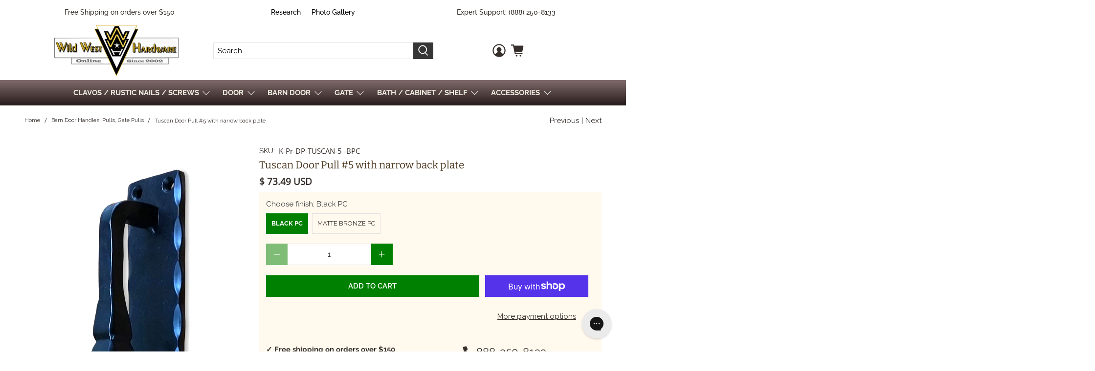

--- FILE ---
content_type: text/html; charset=utf-8
request_url: https://accounts.google.com/o/oauth2/postmessageRelay?parent=https%3A%2F%2Fwildwesthardware.com&jsh=m%3B%2F_%2Fscs%2Fabc-static%2F_%2Fjs%2Fk%3Dgapi.lb.en.OE6tiwO4KJo.O%2Fd%3D1%2Frs%3DAHpOoo_Itz6IAL6GO-n8kgAepm47TBsg1Q%2Fm%3D__features__
body_size: 163
content:
<!DOCTYPE html><html><head><title></title><meta http-equiv="content-type" content="text/html; charset=utf-8"><meta http-equiv="X-UA-Compatible" content="IE=edge"><meta name="viewport" content="width=device-width, initial-scale=1, minimum-scale=1, maximum-scale=1, user-scalable=0"><script src='https://ssl.gstatic.com/accounts/o/2580342461-postmessagerelay.js' nonce="zp6X8Vzz6b3CgeNzYZXWiA"></script></head><body><script type="text/javascript" src="https://apis.google.com/js/rpc:shindig_random.js?onload=init" nonce="zp6X8Vzz6b3CgeNzYZXWiA"></script></body></html>

--- FILE ---
content_type: text/css
request_url: https://wildwesthardware.com/cdn/shop/t/64/assets/custom.css?v=141096831545537803951765395567
body_size: -316
content:
.sku_wrapper{display:flex}body{overflow-x:hidden}.header{transition:.2s all ease-in-out}#shopify-section-header-search-focus .header-sticky-wrapper.is-sticky .header{box-shadow:0 9px 15px #0003}.header .sticky-menu-wrapper{position:relative;z-index:1}.header .sticky-menu-wrapper:after{position:absolute;content:"";top:0;right:-999px;bottom:0;left:-999px;background-image:-webkit-linear-gradient(top,#806b6b,#271b1b);z-index:-1}#shopify-section-header__top-bar .top-bar__menu{justify-content:center}.header__search{width:40%!important}.header__icons{width:20%!important}.modal_price span.compare-at-price{font-size:14px}#shopify-section-template--16717056278757__breadcrumbs{padding-bottom:unset!important;padding-top:15px!important}#template-product .page-navigation-arrows{padding-top:unset!important;padding-bottom:unset!important}#template-product .purchase-details .purchase-details__spb--true{margin-top:unset!important}#template-product #usppoints{padding-top:20px!important}#template-product .cart-warning{margin-top:10px!important}#template-product .product-form-container{padding-top:10px!important}#template-product .product-padding1{margin-bottom:10px!important}#template-product #shopify-section-template--16717056278757__main{padding-top:15px!important}.container{max-width:100%}.table div{overflow:auto}
/*# sourceMappingURL=/cdn/shop/t/64/assets/custom.css.map?v=141096831545537803951765395567 */


--- FILE ---
content_type: text/css
request_url: https://cdn.shopify.com/extensions/019b9ab3-93bd-7813-9d3e-52a269f956f3/guide-v2-307/assets/widget_v2.css
body_size: 899
content:
#guide-package-protection-v2 {
  display: flex;
  flex-direction: column;
}
.guide-v2-unprotected-button {
  /* make this look like a link */
  background: none !important;
  border: none !important;
  color: black !important;
  cursor: pointer !important;
  font-size: 14px;
  font-weight: 500;
  margin-top: 10px;
  text-decoration: underline !important;
}
.guide-v2-unprotected-button::before {
  background: none !important;
  border: none !important;
  content: none !important;
}

.guide-v2-unprotected-button:hover {
  color: black !important;
  background-color: transparent !important;
  background: none !important;
}

@import url("https://fonts.googleapis.com/css2?family=Poppins:ital,wght@0,100;0,200;0,300;0,400;0,500;1,500&display=swap");

#guide-protection-widget {
}

#guide-protection-info-icon {
  cursor: pointer;
}

#guide-protection-disclaimer-box {
  align-items: center;
  gap: 6px;
  margin-left: 6px;
}

#guide-protection-modal-info {
  position: relative;
  z-index: 1000;
  display: none;
}

#guide-protection-close-info-modal {
  position: absolute;
  top: 0.75rem;
  right: 1rem;
  cursor: pointer;
}

#guide-widget-spinner {
  text-align: center;
  padding: 24px;
}

.widget-main {
  background: transparent;
  width: 100%;
  max-width: 100%;
  display: flex;
  flex-direction: column;
  gap: 12px;
  font-size: 14px;
  color: #303038;
  padding: 16px;
}

/* MODAL */
.guideprotection__popupmodal {
  display: none;
  position: fixed;
  z-index: 99999;
  left: 0;
  top: 0;
  width: 100%;
  height: 100%;
  overflow: auto;
  background-color: rgba(0, 0, 0, 0.4);
  justify-content: center;
  align-items: flex-start;
}

.guideprotection__popupcontent {
  position: relative;
  max-width: 629px;
  border-radius: 8px;
  overflow: hidden;
  background-color: #ffffff;
  margin-top: 5%;
  border: 1px solid #888;
  padding: 20px;
}

#guideprotection__popupclose {
  position: absolute;
  display: flex;
  justify-content: center;
  align-items: center;
  border: solid 2px #c4c4c447;
  color: #c4c4c4;
  border-radius: 50%;
  height: 40px;
  width: 40px;
  right: 10px;
  top: 10px;
  padding: 6px;
  cursor: pointer;
}

#guideprotection__popupclose:focus,
#guideprotection__popupclose:hover {
  color: #000;
}

.popup__row1 {
  width: 100%;
  text-align: center;
}

.popup__logo {
  display: auto !important;
  padding-bottom: 15px;
  margin-bottom: 0px;
}

.popup__logo-img {
  max-width: 200px;
}

.popup__caption {
  font-size: 24px;
  letter-spacing: 0em !important;
  font-weight: 400;
  color: #22225c;
  line-height: 120%;
  text-align: center;
}

.popup__row2 {
  display: flex !important;
  justify-content: center;
  align-items: baseline;
  margin-top: 15px;
  letter-spacing: 0em !important;
}

.popupmodal__icons {
  margin: 8px;
  text-align: center;
}

.popupmodal__icons img {
  text-align: center;
  display: inline-flex !important;
}

.popupmodal__icons h3 {
  font-size: 14px !important;
  font-weight: normal;
  line-height: 18.2px !important;
  letter-spacing: 0em !important;
  margin: 0 0;
  max-height: 140px;
  max-width: 175px;
  width: 100%;
  padding-top: 10px;
  color: #22225c;
  text-align: center;
  text-transform: none !important;
}

.popup__guidetext p,
.popup__row4 .popupmodal__copyright p {
  font-size: 10px;
  margin: 10px 36px;
  line-height: 13px !important;
  text-align: center;
  max-width: 100%;
  letter-spacing: 0em !important;
}

.popup__row4 .popupmodal__copyright p {
  margin-top: 40;
  margin-bottom: 0;
}

.popup__guidetext p a {
  color: #78788c;
  font-size: 10px !important;
  line-height: 13px !important;
  font-weight: normal;
  text-decoration: underline;
  letter-spacing: 0em !important;
}

.popup__row3 {
  display: flex;
  justify-content: center;
  align-items: baseline;
  padding: 13px 0 10px;
  letter-spacing: 0em !important;
}

.popupmodal__links a {
  font-size: 12px !important;
  text-decoration: underline;
  color: #22225c;
  margin: 0 30px;
  display: inline-block;
}

.heartbeat {
  -webkit-animation: heartbeat 1.5s ease-in-out infinite both;
  animation: heartbeat 1.5s ease-in-out infinite both;
}

@-webkit-keyframes heartbeat {
  from {
    -webkit-transform: scale(1);
    transform: scale(1);
    -webkit-transform-origin: center center;
    transform-origin: center center;
    -webkit-animation-timing-function: ease-out;
    animation-timing-function: ease-out;
  }
  10% {
    -webkit-transform: scale(0.91);
    transform: scale(0.91);
    -webkit-animation-timing-function: ease-in;
    animation-timing-function: ease-in;
  }
  17% {
    -webkit-transform: scale(0.98);
    transform: scale(0.98);
    -webkit-animation-timing-function: ease-out;
    animation-timing-function: ease-out;
  }
  33% {
    -webkit-transform: scale(0.87);
    transform: scale(0.87);
    -webkit-animation-timing-function: ease-in;
    animation-timing-function: ease-in;
  }
  45% {
    -webkit-transform: scale(1);
    transform: scale(1);
    -webkit-animation-timing-function: ease-out;
    animation-timing-function: ease-out;
  }
}

@keyframes heartbeat {
  from {
    -webkit-transform: scale(1);
    transform: scale(1);
    -webkit-transform-origin: center center;
    transform-origin: center center;
    -webkit-animation-timing-function: ease-out;
    animation-timing-function: ease-out;
  }
  10% {
    -webkit-transform: scale(0.91);
    transform: scale(0.91);
    -webkit-animation-timing-function: ease-in;
    animation-timing-function: ease-in;
  }
  17% {
    -webkit-transform: scale(0.98);
    transform: scale(0.98);
    -webkit-animation-timing-function: ease-out;
    animation-timing-function: ease-out;
  }
  33% {
    -webkit-transform: scale(0.87);
    transform: scale(0.87);
    -webkit-animation-timing-function: ease-in;
    animation-timing-function: ease-in;
  }
  45% {
    -webkit-transform: scale(1);
    transform: scale(1);
    -webkit-animation-timing-function: ease-out;
    animation-timing-function: ease-out;
  }
}

@media (max-width: 800px) {
  .popup__modal .popup__row2 {
    flex-flow: column;
    align-items: flex-start;
    margin-top: 20px;
  }

  .popup__modal .popupmodal__icons {
    margin-top: 20px;
    display: flex;
    flex-direction: row;
    align-items: center;
  }

  .popup__modal {
    padding: 30px;
  }

  .popup__row1 {
    margin: initial;
    text-align: left;
  }

  .popupmodal__icons img {
    width: 90px;
    margin-right: 30px;
  }

  .popupmodal__icons h3 {
    max-width: 250px;
    text-align: left;
    text-transform: capitalize;
    font-size: auto;
  }

  .popup__guidetext p,
  .popup__row4 .popupmodal__copyright p {
    max-width: 100%;
    text-align: left;
    margin: 20px 0 10px 0;
  }

  .popup__row3 {
    justify-content: flex-start;
    padding: 0;
    flex-direction: row;
    display: none;
  }

  .popupmodal__links a {
    display: block;
    text-align: left;
    margin: 0;
    line-height: 27px;
  }
}


--- FILE ---
content_type: text/javascript; charset=utf-8
request_url: https://wildwesthardware.com/products/clavos-round-hammered-distressed-premium-grade-1-1-2-inch-diameter-matte-black-powder-coat-finish.js
body_size: 2813
content:
{"id":4171770822743,"title":"Clavos, Round, Hammered - Distressed, Premium Grade, 1 1\/2 Inch Diameter, Matte Black Finish, (Special Multi-Pack Sale)","handle":"clavos-round-hammered-distressed-premium-grade-1-1-2-inch-diameter-matte-black-powder-coat-finish","description":"\u003cp\u003e\u003cstrong\u003eOne of the most premium grade clavos on the market! \u003cimg alt=\"\" src=\"\/\/cdn.shopify.com\/s\/files\/1\/1074\/6458\/files\/5_star_rating_large.JPG?v=1561052804\"\u003e\u003c\/strong\u003e\u003cbr\u003e\u003c\/p\u003e\n\u003cp\u003eFeatures:\u003c\/p\u003e\n\u003cul\u003e\n\u003cli\u003e\u003cspan\u003eThick solid zinc alloy head (does not rust like iron)\u003c\/span\u003e\u003c\/li\u003e\n\u003cli\u003e\u003cspan\u003e1 1\/2\" diameter head\u003cbr\u003e\u003c\/span\u003e\u003c\/li\u003e\n\u003cli\u003e\u003cspan\u003ePopular and durable matte black powder coat finish.  Great for outdoor use!\u003c\/span\u003e\u003c\/li\u003e\n\u003cli\u003eHeavy duty nail stem that is centered which assists you laying out a pattern that will be aligned properly\u003c\/li\u003e\n\u003cli\u003eDomed head protrudes approx. 5\/16\"\u003c\/li\u003e\n\u003cli\u003eSurface depicts a distressed worn out hammered look giving these pieces an aged or vintage appearance.  The duller matte black finish bodes well for getting the look you need.\u003c\/li\u003e\n\u003cli\u003ePerimeter edge is perfectly smooth and even which allows the clavo to sit flat on surface unlike clavos that have a wavy hammered edge that allows the elements and moisture to enter easily\u003c\/li\u003e\n\u003cli\u003eVery fairly priced for the quality.\u003c\/li\u003e\n\u003c\/ul\u003e\n\u003cp\u003eAvailable in packs of 10, 20 and 40\u003c\/p\u003e\n\u003cp\u003eIn stock for immediate shipping\u003c\/p\u003e\n\u003cp\u003eIt is recommended that you pre-drill a small pilot hole before hammering these into hardwoods. Use a rubber mallet to hammer them in.. This will help prevent the finish from getting damaged.\u003c\/p\u003e\n\u003cp\u003eMade in the USA \u003cimg src=\"https:\/\/cdn.shopify.com\/s\/files\/1\/1074\/6458\/files\/small_flag_large.jpg?13593586267259900642\"\u003e and built to last\u003c\/p\u003e\n\u003ctable style=\"width: 95.8801%;\"\u003e\n\u003ctbody\u003e\n\u003ctr\u003e\n\u003ctd style=\"width: 100%;\"\u003e \u003ciframe width=\"560\" height=\"315\" src=\"https:\/\/www.youtube.com\/embed\/i-lAu7G9UGE\" title=\"YouTube video player\" frameborder=\"0\" allow=\"accelerometer; autoplay; clipboard-write; encrypted-media; gyroscope; picture-in-picture\" allowfullscreen=\"\"\u003e\u003c\/iframe\u003e\n\u003c\/td\u003e\n\u003c\/tr\u003e\n\u003c\/tbody\u003e\n\u003c\/table\u003e\n\u003cp\u003e\u003cbr\u003e \u003cimg alt=\"\" src=\"\/\/cdn.shopify.com\/s\/files\/1\/1074\/6458\/files\/satisfaction_guaranteed_large.png?v=1548873814\"\u003e\u003c\/p\u003e\n\u003cp\u003e\u003cb\u003e\u003cstrong data-mce-fragment=\"1\"\u003e\u003cimg alt=\"\" src=\"https:\/\/cdn.shopify.com\/s\/files\/1\/1074\/6458\/files\/5_star_rating_large.JPG?v=1561052804\" data-mce-fragment=\"1\" data-mce-selected=\"1\" data-mce-src=\"https:\/\/cdn.shopify.com\/s\/files\/1\/1074\/6458\/files\/5_star_rating_large.JPG?v=1561052804\"\u003e\u003c\/strong\u003e\u003cbr\u003e5 stars – Great quality!\u003c\/b\u003e “Using them for our pantry door and they are the perfect size! I was worried about installing them, so I drilled small starter holes and used a cloth over them when hammering then in. They went in super easy! I may not have need the predrilling but I was happy I did, just to be sure. They make the pantry door look perfect!” (verified buyer)\u003c\/p\u003e\n\u003cp\u003e\u003cb\u003e\u003cstrong\u003e\u003cimg alt=\"\" src=\"https:\/\/cdn.shopify.com\/s\/files\/1\/1074\/6458\/files\/5_star_rating_large.JPG?v=1561052804\"\u003e\u003c\/strong\u003e\u003cbr\u003e5 stars – Awesome\u003c\/b\u003e\u003cspan\u003e \u003cstrong\u003e“High quality, excellent length of nail, as described. Quick delivery.”\u003c\/strong\u003e  (verified buyer)\u003c\/span\u003e\u003c\/p\u003e\n\u003cp\u003e\u003cspan\u003e\u003cb\u003e\u003cstrong data-mce-fragment=\"1\"\u003e\u003cimg alt=\"\" src=\"https:\/\/cdn.shopify.com\/s\/files\/1\/1074\/6458\/files\/5_star_rating_large.JPG?v=1561052804\" data-mce-fragment=\"1\" data-mce-src=\"https:\/\/cdn.shopify.com\/s\/files\/1\/1074\/6458\/files\/5_star_rating_large.JPG?v=1561052804\" data-mce-selected=\"1\"\u003e\u003c\/strong\u003e\u003cbr\u003e5 stars – What a difference\u003c\/b\u003e “Clavos Nails, Premium Grade, 1 1\/2 inch Diameter, Matte Black Powder Coat Finish ~ I will have to purchase more. The subtle difference was amazing. Classic. Beautiful. Love them.” (verified buyer)\u003c\/span\u003e\u003c\/p\u003e\n\u003cp\u003e\u003cb\u003e\u003cstrong\u003e\u003cimg alt=\"\" src=\"https:\/\/cdn.shopify.com\/s\/files\/1\/1074\/6458\/files\/5_star_rating_large.JPG?v=1561052804\"\u003e\u003c\/strong\u003e\u003cbr\u003e5 stars – Great product\u003c\/b\u003e \u003cstrong\u003e“Great look. Predrill starter holes”\u003c\/strong\u003e (verified buyer)\u003cbr\u003e\u003c\/p\u003e\n\u003cp\u003e\u003cb\u003e\u003cstrong\u003e\u003cimg alt=\"\" src=\"https:\/\/cdn.shopify.com\/s\/files\/1\/1074\/6458\/files\/5_star_rating_large.JPG?v=1561052804\"\u003e\u003c\/strong\u003e\u003cbr\u003e5 stars – Just as described. High quality\u003c\/b\u003e\u003cspan\u003e “Beautiful product. Looks just like pics”\u003c\/span\u003e\u003cspan\u003e (verified buyer)\u003c\/span\u003e\u003c\/p\u003e\n\u003cp\u003e\u003cspan\u003e\u003cb\u003e\u003cimg src=\"https:\/\/cdn.shopify.com\/s\/files\/1\/1074\/6458\/files\/4_star_rating_480x480.JPG?v=1569076447\" alt=\"\" data-mce-fragment=\"1\" data-mce-src=\"https:\/\/cdn.shopify.com\/s\/files\/1\/1074\/6458\/files\/4_star_rating_480x480.JPG?v=1569076447\"\u003e\u003cbr\u003e4 stars – Spikes are longer and needs to be installed on thicker boards. If hard wood pre drilled.\u003c\/b\u003e “Here to order more after modifications for thinner boards, but over all a great product that add class to the project.” (verified buyer)\u003c\/span\u003e\u003c\/p\u003e\n\u003cp\u003e\u003cspan\u003e\u003cb\u003e\u003cstrong\u003e\u003cimg alt=\"\" src=\"https:\/\/cdn.shopify.com\/s\/files\/1\/1074\/6458\/files\/5_star_rating_large.JPG?v=1561052804\"\u003e\u003c\/strong\u003e\u003cbr\u003e5 stars – Great finish\u003c\/b\u003e “Great quality and finish on these. Pre-drilled board and tapped in with rubber mallet. Easy.” (verified buyer)\u003cbr\u003e\u003c\/span\u003e\u003c\/p\u003e\n\u003cp\u003e\u003cspan\u003e\u003cb\u003e\u003cstrong\u003e\u003cimg alt=\"\" src=\"https:\/\/cdn.shopify.com\/s\/files\/1\/1074\/6458\/files\/5_star_rating_large.JPG?v=1561052804\"\u003e\u003c\/strong\u003e\u003cbr\u003e5 stars – Perfect size and good quality\u003c\/b\u003e “They look great and pop in easy. Drilled a little tiny hole to get placement correct and used rubber mallet to protect metal from scarring and then rust.” (verified buyer) \u003c\/span\u003e\u003c\/p\u003e\n\u003cp\u003e\u003cspan\u003e\u003cb\u003e\u003cstrong\u003e\u003cimg alt=\"\" src=\"https:\/\/cdn.shopify.com\/s\/files\/1\/1074\/6458\/files\/5_star_rating_large.JPG?v=1561052804\"\u003e\u003c\/strong\u003e\u003cbr\u003e5 stars – Great product\u003c\/b\u003e “Exactly what I wanted and needed” (Jan. 21, 2020 verified buyer)\u003c\/span\u003e\u003c\/p\u003e\n\u003cp\u003e\u003cspan\u003e\u003cb\u003e\u003cstrong\u003e\u003cimg alt=\"\" src=\"https:\/\/cdn.shopify.com\/s\/files\/1\/1074\/6458\/files\/5_star_rating_large.JPG?v=1561052804\"\u003e\u003c\/strong\u003e\u003c\/b\u003e\u003cbr\u003e\u003cb\u003e5 stars – Sturdy\u003c\/b\u003e “Worked out perfect for what we used for” (Jan. 21, 2020 verified buyer)\u003cbr\u003e\u003c\/span\u003e\u003c\/p\u003e\n\u003cp\u003e\u003cspan\u003e\u003cb\u003e5 stars – Good quality reasonable price\u003c\/b\u003e “Good quality. Hard to find item that is available by this seller. Very pleased!” (Jan. 21, 2020 verified buyer)\u003cbr\u003e\u003cb\u003e\u003cstrong\u003e\u003cimg alt=\"\" src=\"https:\/\/cdn.shopify.com\/s\/files\/1\/1074\/6458\/files\/5_star_rating_large.JPG?v=1561052804\"\u003e\u003c\/strong\u003e\u003cbr\u003e5 stars – Perfect\u003c\/b\u003e “Just as described .” (Jan. 22, 2020 verified buyer)\u003cbr\u003e\u003c\/span\u003e\u003c\/p\u003e\n\u003cp\u003e\u003cspan\u003e\u003cb\u003e\u003cstrong\u003e\u003cimg alt=\"\" src=\"https:\/\/cdn.shopify.com\/s\/files\/1\/1074\/6458\/files\/5_star_rating_large.JPG?v=1561052804\"\u003e\u003c\/strong\u003e\u003cbr\u003e5 stars – Awesome detail!\u003c\/b\u003e “We added these rivets to our outside gate. They are super simple to tack in and look great! They appear to be a solid matte black and very good quality; no chipping or denting upon installation. Everyone compliments the appearance of our gate, and these were the perfect details to really give it that wow factor.” (verified buyer)\u003c\/span\u003e\u003c\/p\u003e\n\u003cp\u003e\u003cspan\u003e\u003cb\u003e\u003cstrong\u003e\u003cimg alt=\"\" src=\"https:\/\/cdn.shopify.com\/s\/files\/1\/1074\/6458\/files\/5_star_rating_large.JPG?v=1561052804\"\u003e\u003c\/strong\u003e\u003cbr\u003e5 stars – Look great\u003c\/b\u003e “I added these to my upper fence and it made it pop, looks great!” (verified buyer)\u003c\/span\u003e\u003c\/p\u003e\n\u003cp\u003e\u003cspan\u003e\u003cb\u003e\u003cstrong data-mce-fragment=\"1\"\u003e\u003cimg alt=\"\" src=\"https:\/\/cdn.shopify.com\/s\/files\/1\/1074\/6458\/files\/5_star_rating_large.JPG?v=1561052804\" data-mce-fragment=\"1\" data-mce-selected=\"1\" data-mce-src=\"https:\/\/cdn.shopify.com\/s\/files\/1\/1074\/6458\/files\/5_star_rating_large.JPG?v=1561052804\"\u003e\u003c\/strong\u003e\u003cbr\u003e5 stars – Very nice!\u003c\/b\u003e “I've bought a lot of Clavos while renovating my home. These are by far the most sturdy \u0026amp; best quality I have received! Will be buying more of these!” (October 28, 2020 verified buyer)\u003c\/span\u003e\u003c\/p\u003e\n\u003cp\u003e\u003cspan\u003e\u003cb\u003e\u003cstrong data-mce-fragment=\"1\"\u003e\u003cimg alt=\"\" src=\"https:\/\/cdn.shopify.com\/s\/files\/1\/1074\/6458\/files\/5_star_rating_large.JPG?v=1561052804\" data-mce-fragment=\"1\" data-mce-selected=\"1\" data-mce-src=\"https:\/\/cdn.shopify.com\/s\/files\/1\/1074\/6458\/files\/5_star_rating_large.JPG?v=1561052804\"\u003e\u003c\/strong\u003e\u003cbr\u003e5 stars – Great product with many uses!\u003c\/b\u003e “These were perfect to use on my farmhouse shutters! Great product!” (verified buyer)\u003c\/span\u003e\u003c\/p\u003e\n\u003cp\u003e\u003cspan\u003e\u003cb\u003e\u003cstrong data-mce-fragment=\"1\"\u003e\u003cimg alt=\"\" src=\"https:\/\/cdn.shopify.com\/s\/files\/1\/1074\/6458\/files\/5_star_rating_large.JPG?v=1561052804\" data-mce-fragment=\"1\" data-mce-selected=\"1\" data-mce-src=\"https:\/\/cdn.shopify.com\/s\/files\/1\/1074\/6458\/files\/5_star_rating_large.JPG?v=1561052804\"\u003e\u003c\/strong\u003e\u003cbr\u003e5 stars – Nice\u003c\/b\u003e “Look great!” (verified buyer)\u003c\/span\u003e\u003c\/p\u003e\n\u003cp\u003e\u003cspan\u003e\u003cb\u003e\u003cstrong data-mce-fragment=\"1\"\u003e\u003cimg src=\"https:\/\/cdn.shopify.com\/s\/files\/1\/1074\/6458\/files\/5_star_rating_large.JPG?v=1561052804\" alt=\"\" data-mce-fragment=\"1\" data-mce-selected=\"1\" data-mce-src=\"https:\/\/cdn.shopify.com\/s\/files\/1\/1074\/6458\/files\/5_star_rating_large.JPG?v=1561052804\"\u003e\u003c\/strong\u003e\u003cbr\u003e5 stars – Love them\u003c\/b\u003e “They made my DIY dining table look great” (verified buyer)\u003c\/span\u003e\u003c\/p\u003e\n\u003cp\u003e\u003cspan\u003e\u003cspan face=\"Arial\" size=\"2\"\u003e\u003cb\u003e\u003cimg alt=\"\" src=\"https:\/\/cdn.shopify.com\/s\/files\/1\/1074\/6458\/files\/5_star_rating_480x480.JPG?v=1561052804\" data-mce-fragment=\"1\" data-mce-selected=\"1\" data-mce-src=\"https:\/\/cdn.shopify.com\/s\/files\/1\/1074\/6458\/files\/5_star_rating_480x480.JPG?v=1561052804\"\u003e\u003cbr\u003e\u003c\/b\u003e\u003c\/span\u003e\u003cspan face=\"Arial\" size=\"2\"\u003e\u003cb\u003e5 stars – Completes the look !\u003c\/b\u003e “Great decor piece. Used these on beams we covered to add some interest. Drilled a small pin hole first so that we weren't hammering them into the boards. Looks great. Flat black finish” (verified buyer)\u003c\/span\u003e\u003c\/span\u003e\u003c\/p\u003e\n\u003cp\u003e\u003cspan\u003e\u003cspan face=\"Arial\" size=\"2\"\u003e\u003cb\u003e\u003cimg src=\"https:\/\/cdn.shopify.com\/s\/files\/1\/1074\/6458\/files\/5_star_rating_480x480.JPG?v=1561052804\" alt=\"\" data-mce-fragment=\"1\" data-mce-src=\"https:\/\/cdn.shopify.com\/s\/files\/1\/1074\/6458\/files\/5_star_rating_480x480.JPG?v=1561052804\" data-mce-selected=\"1\"\u003e\u003cbr\u003e5 stars – Great looking\u003c\/b\u003e “Gives an old school look to whatever you use them for.” (verified buyer)\u003c\/span\u003e\u003c\/span\u003e\u003c\/p\u003e\n\u003cp\u003e \u003c\/p\u003e\n\u003cp\u003e \u003c\/p\u003e\n\u003cp\u003e \u003c\/p\u003e\n\u003cp\u003e \u003c\/p\u003e","published_at":"2019-10-08T11:42:18-05:00","created_at":"2019-10-08T11:42:18-05:00","vendor":"S","type":"Clavos round","tags":["black","bulk","Clavos","CLAVOS-LGE","Finish: Matte Black","on sale","ridiculous","round clavos","Shape: Round","Size: 1 1\/2\""],"price":2917,"price_min":2917,"price_max":9581,"available":true,"price_varies":true,"compare_at_price":null,"compare_at_price_min":0,"compare_at_price_max":0,"compare_at_price_varies":false,"variants":[{"id":30322818187351,"title":"10 Pack","option1":"10 Pack","option2":null,"option3":null,"sku":"S-CLR150-BPC-RC-10PK","requires_shipping":true,"taxable":true,"featured_image":null,"available":true,"name":"Clavos, Round, Hammered - Distressed, Premium Grade, 1 1\/2 Inch Diameter, Matte Black Finish, (Special Multi-Pack Sale) - 10 Pack","public_title":"10 Pack","options":["10 Pack"],"price":2917,"weight":227,"compare_at_price":null,"inventory_quantity":918,"inventory_management":"shopify","inventory_policy":"continue","barcode":"","requires_selling_plan":false,"selling_plan_allocations":[]},{"id":30322913378391,"title":"20 Pack","option1":"20 Pack","option2":null,"option3":null,"sku":"S-CLR150-BPC-RC-20PK","requires_shipping":true,"taxable":true,"featured_image":null,"available":true,"name":"Clavos, Round, Hammered - Distressed, Premium Grade, 1 1\/2 Inch Diameter, Matte Black Finish, (Special Multi-Pack Sale) - 20 Pack","public_title":"20 Pack","options":["20 Pack"],"price":5414,"weight":426,"compare_at_price":null,"inventory_quantity":928,"inventory_management":"shopify","inventory_policy":"continue","barcode":"","requires_selling_plan":false,"selling_plan_allocations":[]},{"id":30322913411159,"title":"40 Pack","option1":"40 Pack","option2":null,"option3":null,"sku":"S-CLR150-BPC-RC-40PK","requires_shipping":true,"taxable":true,"featured_image":null,"available":true,"name":"Clavos, Round, Hammered - Distressed, Premium Grade, 1 1\/2 Inch Diameter, Matte Black Finish, (Special Multi-Pack Sale) - 40 Pack","public_title":"40 Pack","options":["40 Pack"],"price":9581,"weight":862,"compare_at_price":null,"inventory_quantity":-35,"inventory_management":"shopify","inventory_policy":"continue","barcode":"","requires_selling_plan":false,"selling_plan_allocations":[]}],"images":["\/\/cdn.shopify.com\/s\/files\/1\/1074\/6458\/products\/Clavos_round_150_BPC_RC_sideview_and_topview.jpg?v=1579544495","\/\/cdn.shopify.com\/s\/files\/1\/1074\/6458\/products\/Clavos_round_150_BPC_RC_sideview_dimensions_edgeinfo.jpg?v=1579544495","\/\/cdn.shopify.com\/s\/files\/1\/1074\/6458\/products\/Clavos_round_150_BPC_RC_10_pieces.jpg?v=1579544495","\/\/cdn.shopify.com\/s\/files\/1\/1074\/6458\/products\/19080-1_old_hacienda_150_premium_clavos_text_logo.jpg?v=1579544495","\/\/cdn.shopify.com\/s\/files\/1\/1074\/6458\/products\/19080-4_150_premium_clavos_text_logo.jpg?v=1579544495","\/\/cdn.shopify.com\/s\/files\/1\/1074\/6458\/products\/19080-2_old_hacienda_150_premium_clavos_logo.jpg?v=1579544495","\/\/cdn.shopify.com\/s\/files\/1\/1074\/6458\/products\/Clavos_150_gate_Am.jpg?v=1631375932"],"featured_image":"\/\/cdn.shopify.com\/s\/files\/1\/1074\/6458\/products\/Clavos_round_150_BPC_RC_sideview_and_topview.jpg?v=1579544495","options":[{"name":"Choose pack size","position":1,"values":["10 Pack","20 Pack","40 Pack"]}],"url":"\/products\/clavos-round-hammered-distressed-premium-grade-1-1-2-inch-diameter-matte-black-powder-coat-finish","media":[{"alt":"Clavos, Round, Hammered - Distressed, Premium Grade, 1 1\/2 Inch Diameter, Matte Black Finish, (Special Multi-Pack Sale) - Wild West Hardware","id":2831670804567,"position":1,"preview_image":{"aspect_ratio":1.697,"height":1098,"width":1863,"src":"https:\/\/cdn.shopify.com\/s\/files\/1\/1074\/6458\/products\/Clavos_round_150_BPC_RC_sideview_and_topview.jpg?v=1579544495"},"aspect_ratio":1.697,"height":1098,"media_type":"image","src":"https:\/\/cdn.shopify.com\/s\/files\/1\/1074\/6458\/products\/Clavos_round_150_BPC_RC_sideview_and_topview.jpg?v=1579544495","width":1863},{"alt":"Clavos, Round, Hammered - Distressed, Premium Grade, 1 1\/2 Inch Diameter, Matte Black Finish, (Special Multi-Pack Sale) - Wild West Hardware","id":2835107283031,"position":2,"preview_image":{"aspect_ratio":2.0,"height":900,"width":1800,"src":"https:\/\/cdn.shopify.com\/s\/files\/1\/1074\/6458\/products\/Clavos_round_150_BPC_RC_sideview_dimensions_edgeinfo.jpg?v=1579544495"},"aspect_ratio":2.0,"height":900,"media_type":"image","src":"https:\/\/cdn.shopify.com\/s\/files\/1\/1074\/6458\/products\/Clavos_round_150_BPC_RC_sideview_dimensions_edgeinfo.jpg?v=1579544495","width":1800},{"alt":"Clavos, Round, Hammered - Distressed, Premium Grade, 1 1\/2 Inch Diameter, Matte Black Finish, (Special Multi-Pack Sale) - Wild West Hardware","id":2831671459927,"position":3,"preview_image":{"aspect_ratio":1.869,"height":900,"width":1682,"src":"https:\/\/cdn.shopify.com\/s\/files\/1\/1074\/6458\/products\/Clavos_round_150_BPC_RC_10_pieces.jpg?v=1579544495"},"aspect_ratio":1.869,"height":900,"media_type":"image","src":"https:\/\/cdn.shopify.com\/s\/files\/1\/1074\/6458\/products\/Clavos_round_150_BPC_RC_10_pieces.jpg?v=1579544495","width":1682},{"alt":"Clavos, Round, Hammered - Distressed, Premium Grade, 1 1\/2 Inch Diameter, Matte Black Finish, (Special Multi-Pack Sale) - Wild West Hardware","id":5653437448279,"position":4,"preview_image":{"aspect_ratio":0.75,"height":1200,"width":900,"src":"https:\/\/cdn.shopify.com\/s\/files\/1\/1074\/6458\/products\/19080-1_old_hacienda_150_premium_clavos_text_logo.jpg?v=1579544495"},"aspect_ratio":0.75,"height":1200,"media_type":"image","src":"https:\/\/cdn.shopify.com\/s\/files\/1\/1074\/6458\/products\/19080-1_old_hacienda_150_premium_clavos_text_logo.jpg?v=1579544495","width":900},{"alt":"Clavos, Round, Hammered - Distressed, Premium Grade, 1 1\/2 Inch Diameter, Matte Black Finish, (Special Multi-Pack Sale) - Wild West Hardware","id":5653450358871,"position":5,"preview_image":{"aspect_ratio":0.75,"height":1200,"width":900,"src":"https:\/\/cdn.shopify.com\/s\/files\/1\/1074\/6458\/products\/19080-4_150_premium_clavos_text_logo.jpg?v=1579544495"},"aspect_ratio":0.75,"height":1200,"media_type":"image","src":"https:\/\/cdn.shopify.com\/s\/files\/1\/1074\/6458\/products\/19080-4_150_premium_clavos_text_logo.jpg?v=1579544495","width":900},{"alt":"Clavos, Round, Hammered - Distressed, Premium Grade, 1 1\/2 Inch Diameter, Matte Black Finish, (Special Multi-Pack Sale) - Wild West Hardware","id":5653458485335,"position":6,"preview_image":{"aspect_ratio":0.75,"height":1200,"width":900,"src":"https:\/\/cdn.shopify.com\/s\/files\/1\/1074\/6458\/products\/19080-2_old_hacienda_150_premium_clavos_logo.jpg?v=1579544495"},"aspect_ratio":0.75,"height":1200,"media_type":"image","src":"https:\/\/cdn.shopify.com\/s\/files\/1\/1074\/6458\/products\/19080-2_old_hacienda_150_premium_clavos_logo.jpg?v=1579544495","width":900},{"alt":null,"id":22542085947565,"position":7,"preview_image":{"aspect_ratio":1.626,"height":414,"width":673,"src":"https:\/\/cdn.shopify.com\/s\/files\/1\/1074\/6458\/products\/Clavos_150_gate_Am.jpg?v=1631375932"},"aspect_ratio":1.626,"height":414,"media_type":"image","src":"https:\/\/cdn.shopify.com\/s\/files\/1\/1074\/6458\/products\/Clavos_150_gate_Am.jpg?v=1631375932","width":673}],"requires_selling_plan":false,"selling_plan_groups":[]}

--- FILE ---
content_type: text/javascript; charset=utf-8
request_url: https://wildwesthardware.com/products/steel-grip-rubber-clavos-mallet-8oz-sold-individually.js
body_size: 754
content:
{"id":8683380998373,"title":"Steel Grip Rubber Rustic Nail and Clavos Installation Mallet - 8oz - Sold Individually","handle":"steel-grip-rubber-clavos-mallet-8oz-sold-individually","description":"\u003cp\u003eThis high quality rubber mallet is perfect for driving in rustic nails, clavos, or anything else that has a protective finish on it. \u003c\/p\u003e\n\u003cp\u003e\u003cspan style=\"text-decoration: underline;\"\u003e\u003cstrong\u003eProduct Specifications:\u003c\/strong\u003e\u003c\/span\u003e\u003c\/p\u003e\n\u003cdiv class=\"mx-bullet-row\"\u003e\n\u003cdiv class=\"mx-bullets col-sm-6 col-xs-12\"\u003e\n\u003cdiv class=\"mx-bullets-wrap-item\"\u003e\n\u003cdiv class=\"bullets-l col-sm-6 col-xs-12\"\u003e\n\u003cul\u003e\n\u003cli\u003eHead Material: Rubber Head\u003c\/li\u003e\n\u003cli\u003eOverall Length:  11.75 in.\u003c\/li\u003e\n\u003cli\u003eFace Diameter: 1.75 in.\u003c\/li\u003e\n\u003cli\u003eHandle Material:  Wood Handle\u003c\/li\u003e\n\u003cli\u003eFace Type:  Soft Face\u003c\/li\u003e\n\u003cli\u003eNon-Slip Grip\u003c\/li\u003e\n\u003cli\u003eHead Weight:  8 oz\u003c\/li\u003e\n\u003cli\u003eSold Individually\u003c\/li\u003e\n\u003c\/ul\u003e\n\u003c\/div\u003e\n\u003c\/div\u003e\n\u003c\/div\u003e\n\u003c\/div\u003e\n\u003cdiv class=\"mx-bullet-row\"\u003e\n\u003cdiv class=\"mx-bullets col-sm-6 col-xs-12\"\u003e\n\u003cdiv class=\"mx-bullets-wrap-item mx-extra-bullet\"\u003e\n\u003cdiv class=\"bullets-l col-sm-6 col-xs-12\"\u003e\u003cbr\u003e\u003c\/div\u003e\n\u003c\/div\u003e\n\u003c\/div\u003e\n\u003c\/div\u003e","published_at":"2024-04-23T11:57:29-05:00","created_at":"2024-04-23T11:57:29-05:00","vendor":"Max Warehouse","type":"Clavos","tags":["Clavos","clavos cap","clavos other","Clavos screw","CLAVOS-LGE","CLAVOS-SML","other clavos","Rubber Mallet"],"price":549,"price_min":549,"price_max":549,"available":true,"price_varies":false,"compare_at_price":999,"compare_at_price_min":999,"compare_at_price_max":999,"compare_at_price_varies":false,"variants":[{"id":45309557801189,"title":"Default Title","option1":"Default Title","option2":null,"option3":null,"sku":"MWH-RubberMallet-8oz","requires_shipping":true,"taxable":true,"featured_image":null,"available":true,"name":"Steel Grip Rubber Rustic Nail and Clavos Installation Mallet - 8oz - Sold Individually","public_title":null,"options":["Default Title"],"price":549,"weight":227,"compare_at_price":999,"inventory_quantity":240,"inventory_management":"shopify","inventory_policy":"deny","barcode":"","requires_selling_plan":false,"selling_plan_allocations":[]}],"images":["\/\/cdn.shopify.com\/s\/files\/1\/1074\/6458\/files\/SteelGripRubberMallet.jpg?v=1713891451","\/\/cdn.shopify.com\/s\/files\/1\/1074\/6458\/files\/20240423_090303_resized.jpg?v=1713891453","\/\/cdn.shopify.com\/s\/files\/1\/1074\/6458\/files\/20240423_090527_resized.jpg?v=1713891452"],"featured_image":"\/\/cdn.shopify.com\/s\/files\/1\/1074\/6458\/files\/SteelGripRubberMallet.jpg?v=1713891451","options":[{"name":"Title","position":1,"values":["Default Title"]}],"url":"\/products\/steel-grip-rubber-clavos-mallet-8oz-sold-individually","media":[{"alt":null,"id":34244958224613,"position":1,"preview_image":{"aspect_ratio":3.043,"height":493,"width":1500,"src":"https:\/\/cdn.shopify.com\/s\/files\/1\/1074\/6458\/files\/SteelGripRubberMallet.jpg?v=1713891451"},"aspect_ratio":3.043,"height":493,"media_type":"image","src":"https:\/\/cdn.shopify.com\/s\/files\/1\/1074\/6458\/files\/SteelGripRubberMallet.jpg?v=1713891451","width":1500},{"alt":null,"id":34244958257381,"position":2,"preview_image":{"aspect_ratio":0.425,"height":2000,"width":850,"src":"https:\/\/cdn.shopify.com\/s\/files\/1\/1074\/6458\/files\/20240423_090303_resized.jpg?v=1713891453"},"aspect_ratio":0.425,"height":2000,"media_type":"image","src":"https:\/\/cdn.shopify.com\/s\/files\/1\/1074\/6458\/files\/20240423_090303_resized.jpg?v=1713891453","width":850},{"alt":null,"id":34244958290149,"position":3,"preview_image":{"aspect_ratio":2.567,"height":779,"width":2000,"src":"https:\/\/cdn.shopify.com\/s\/files\/1\/1074\/6458\/files\/20240423_090527_resized.jpg?v=1713891452"},"aspect_ratio":2.567,"height":779,"media_type":"image","src":"https:\/\/cdn.shopify.com\/s\/files\/1\/1074\/6458\/files\/20240423_090527_resized.jpg?v=1713891452","width":2000}],"requires_selling_plan":false,"selling_plan_groups":[]}

--- FILE ---
content_type: text/javascript; charset=utf-8
request_url: https://wildwesthardware.com/products/clrz-150-orb-x-t3.js
body_size: 3536
content:
{"id":1573924012119,"title":"Round Clavos, Timeworn with oil rubbed bronze finish - Choice of 7 sizes","handle":"clrz-150-orb-x-t3","description":"\u003ctable style=\"width: 70.5882%;\"\u003e\n\u003ctbody\u003e\n\u003ctr\u003e\n\u003ctd style=\"width: 100%;\"\u003e\u003ciframe height=\"315\" width=\"560\" src=\"https:\/\/www.youtube.com\/embed\/iKWZYQJODHY?rel=0\" frameborder=\"0\" allowfullscreen=\"\" allow=\"autoplay; encrypted-media\"\u003e\u003c\/iframe\u003e\u003c\/td\u003e\n\u003c\/tr\u003e\n\u003c\/tbody\u003e\n\u003c\/table\u003e\n\u003cp\u003eThese \u003cstrong\u003epremium\u003c\/strong\u003e clavos offer a timeworn, hammered, distressed look! \u003cbr\u003e\u003cstrong\u003eMade of a thick zinc alloy that won't rust like iron clavos.  Even if chipped, these durable clavos will not rust like the iron type.\u003c\/strong\u003e\u003cbr\u003eHas a plated oil rubbed bronze finish (near black) that lasts\u003cbr\u003eHeavy duty nail shank is ribbed for added grip in wood\u003cbr\u003eNails are centered for pre-drilling and aligning desired patterns\u003cbr\u003eNail length is approx. 3\/4\" long and 1\/8\" thick.\u003cbr\u003ePerfect accent on doors, gates, furniture and more!\u003cbr\u003eThese are not lightweight furniture tacks, these are nails.\u003cbr\u003e\u003cspan style=\"line-height: 1.4;\"\u003ePre-drilling small pilot hole in hardwoods is recommended before tapping in with rubber mallet\u003c\/span\u003e\u003c\/p\u003e\n\u003cp\u003e7 sizes to choose from:\u003c\/p\u003e\n\u003cp\u003e\u003cspan style=\"color: #ff0000;\"\u003e\u003cstrong\u003eALL ON SALE\u003c\/strong\u003e\u003c\/span\u003e\u003c\/p\u003e\n\u003cp\u003e\u003cspan\u003eMade in the USA \u003c\/span\u003e\u003cimg alt=\"\" src=\"https:\/\/cdn.shopify.com\/s\/files\/1\/1074\/6458\/files\/small_flag_large.jpg?13593586267259900642\"\u003e\u003c\/p\u003e\n\u003cp\u003e\u003cb data-mce-fragment=\"1\"\u003e\u003cimg src=\"https:\/\/cdn.shopify.com\/s\/files\/1\/1074\/6458\/files\/5_star_rating_480x480.JPG?v=1561052804\" alt=\"\" data-mce-fragment=\"1\" data-mce-src=\"https:\/\/cdn.shopify.com\/s\/files\/1\/1074\/6458\/files\/5_star_rating_480x480.JPG?v=1561052804\" data-mce-selected=\"1\"\u003e\u003cbr\u003e5 stars – Excellent quality! \u003c\/b\u003eVery impressed with these nailheads. High quality was apparent as soon as I opened the box. Couldn’t wait for my husband to get home to show him. The ‘nail’ part is very robust. I had planned on ordering the rusty Mexican hand made ones (which I like), when I came across these. We’ll worth the extra money! No need to paint, sand, or treat them in any way. They look fantastic! And the nails are perfectly centered on each one, making them far easier to install. Can’t say enough good things about them. (verified buyer)\u003c\/p\u003e\n\u003cp\u003e\u003cb\u003e\u003cimg alt=\"\" src=\"https:\/\/cdn.shopify.com\/s\/files\/1\/1074\/6458\/files\/5_star_rating_480x480.JPG?v=1561052804\" data-mce-fragment=\"1\" data-mce-selected=\"1\" data-mce-src=\"https:\/\/cdn.shopify.com\/s\/files\/1\/1074\/6458\/files\/5_star_rating_480x480.JPG?v=1561052804\"\u003e\u003cbr data-mce-fragment=\"1\"\u003e5 stars – You need these! \u003c\/b\u003e“These clavos were exactly what I was looking for on my shutter project. They are excellent quality and look great! They are the perfect finishing touch on my project. The wild west hardware company is great to do business with as well. I needed to order some replacements and they went above and beyond to meet my needs in a timely manner. My replacements arrived so fast that I didn't even realize they had been sitting in my mailbox waiting for me! I am extremely pleased, and could not recommend more highly. If i ever need more clavos for a project I will definitely be coming back! Thank y'all so much Wild West! (verified buyer)\u003cb\u003e\u003cbr\u003e\u003cimg alt=\"\" src=\"\/\/cdn.shopify.com\/s\/files\/1\/1074\/6458\/files\/5_star_rating_large.JPG?v=1561052804\"\u003e \u003cbr\u003e5 stars – quality\u003c\/b\u003e\u003cspan\u003e “I have being buying from this company for a long time. Excellent products.” (verified buyer)\u003c\/span\u003e\u003c\/p\u003e\n\u003cp\u003e\u003cspan\u003e\u003cb\u003e\u003cimg alt=\"\" src=\"https:\/\/cdn.shopify.com\/s\/files\/1\/1074\/6458\/files\/5_star_rating_large.JPG?v=1561052804\"\u003e\u003cbr\u003e5 stars – Quality 5stars\u003c\/b\u003e “Great service, product was as described, looks great on our rough cedar mantle. I will be ordering more.” (verified buyer)\u003c\/span\u003e\u003c\/p\u003e\n\u003cp\u003e\u003cspan\u003e\u003cb\u003e\u003cimg alt=\"\" src=\"https:\/\/cdn.shopify.com\/s\/files\/1\/1074\/6458\/files\/4_star_rating_480x480.JPG?v=1569076447\"\u003e\u003cbr\u003e4 stars – Clavos\u003c\/b\u003e “Color didn't match, not your fault” (verified buyer)\u003c\/span\u003e\u003c\/p\u003e\n\u003cp\u003e\u003cspan\u003e\u003cb\u003e\u003cimg alt=\"\" src=\"https:\/\/cdn.shopify.com\/s\/files\/1\/1074\/6458\/files\/5_star_rating_large.JPG?v=1561052804\"\u003e\u003cbr\u003e5 stars – Great product\u003c\/b\u003e “Good quality decorative nails used for my kitchen cabinet doors.” (verified buyer)\u003c\/span\u003e\u003c\/p\u003e\n\u003cp\u003e\u003cspan\u003e\u003cb\u003e\u003cimg src=\"https:\/\/cdn.shopify.com\/s\/files\/1\/1074\/6458\/files\/5_star_rating_large.JPG?v=1561052804\"\u003e\u003cbr\u003e5 stars – Love\u003c\/b\u003e “Super love” (verified buyer)\u003cbr\u003e\u003cbr\u003e\u003cimg src=\"https:\/\/cdn.shopify.com\/s\/files\/1\/1074\/6458\/files\/5_star_rating_large.JPG?v=1561052804\"\u003e\u003c\/span\u003e\u003cspan\u003e\u003cb\u003e\u003cbr\u003e5 stars – Great product\u003c\/b\u003e “Works perfectly for my barrels but I wish they came in larger quantities” (verified buyer)\u003c\/span\u003e\u003c\/p\u003e\n\u003cp\u003e\u003cspan\u003e\u003cb\u003e\u003cimg src=\"https:\/\/cdn.shopify.com\/s\/files\/1\/1074\/6458\/files\/5_star_rating_large.JPG?v=1561052804\" data-mce-fragment=\"1\" data-mce-selected=\"1\" data-mce-src=\"https:\/\/cdn.shopify.com\/s\/files\/1\/1074\/6458\/files\/5_star_rating_large.JPG?v=1561052804\"\u003e\u003cbr\u003e5 stars – You wont be disappointed - product as described and fast shipping!\u003c\/b\u003e “Great product and service!”(verified buyer)\u003c\/span\u003e\u003c\/p\u003e\n\u003cp\u003e\u003cspan\u003e\u003cb\u003e\u003cimg src=\"https:\/\/cdn.shopify.com\/s\/files\/1\/1074\/6458\/files\/5_star_rating_large.JPG?v=1561052804\" data-mce-fragment=\"1\" data-mce-selected=\"1\" data-mce-src=\"https:\/\/cdn.shopify.com\/s\/files\/1\/1074\/6458\/files\/5_star_rating_large.JPG?v=1561052804\"\u003e\u003cbr\u003e5 stars – Beautiful!\u003c\/b\u003e “Great product!” (verified buyer)\u003cbr\u003e\u003cbr\u003e\u003cb data-mce-fragment=\"1\"\u003e\u003cimg src=\"https:\/\/cdn.shopify.com\/s\/files\/1\/1074\/6458\/files\/5_star_rating_large.JPG?v=1561052804\" data-mce-fragment=\"1\" data-mce-selected=\"1\" data-mce-src=\"https:\/\/cdn.shopify.com\/s\/files\/1\/1074\/6458\/files\/5_star_rating_large.JPG?v=1561052804\"\u003e\u003cbr\u003e5 stars – Make sure of your length\u003c\/b\u003e “I am wrapping a wooden cane handle that I'm making with leather. The nails are going to be used for decoration and securing the end of the wrap. They look great next to my leather strap. The nails are true to the advertisement.” (verified buyer)\u003cbr\u003e\u003c\/span\u003e\u003c\/p\u003e\n\u003cp\u003e\u003cspan\u003e\u003cb\u003e\u003cimg src=\"https:\/\/cdn.shopify.com\/s\/files\/1\/1074\/6458\/files\/5_star_rating_large.JPG?v=1561052804\" data-mce-fragment=\"1\" data-mce-selected=\"1\" data-mce-src=\"https:\/\/cdn.shopify.com\/s\/files\/1\/1074\/6458\/files\/5_star_rating_large.JPG?v=1561052804\"\u003e\u003cbr\u003e5 stars – Strong and gives flare\u003c\/b\u003e “They are durable and beautiful” (verified buyer)\u003c\/span\u003e\u003c\/p\u003e\n\u003cp\u003e\u003cspan\u003e\u003cb\u003e\u003cimg src=\"https:\/\/cdn.shopify.com\/s\/files\/1\/1074\/6458\/files\/5_star_rating_large.JPG?v=1561052804\" data-mce-fragment=\"1\" data-mce-selected=\"1\" data-mce-src=\"https:\/\/cdn.shopify.com\/s\/files\/1\/1074\/6458\/files\/5_star_rating_large.JPG?v=1561052804\"\u003e\u003cbr\u003e5 stars – Love them!\u003c\/b\u003e “Pre-drill holes for an easy, quick install. Insert and tap with a rubber mallet. Great look!” (verified buyer)\u003c\/span\u003e\u003c\/p\u003e\n\u003cp\u003e\u003cspan\u003e\u003cb\u003e\u003cimg src=\"https:\/\/cdn.shopify.com\/s\/files\/1\/1074\/6458\/files\/5_star_rating_large.JPG?v=1561052804\" data-mce-fragment=\"1\" data-mce-selected=\"1\" data-mce-src=\"https:\/\/cdn.shopify.com\/s\/files\/1\/1074\/6458\/files\/5_star_rating_large.JPG?v=1561052804\"\u003e\u003c\/b\u003e\u003c\/span\u003e\u003cspan\u003e\u003cb\u003e\u003cbr\u003e5 stars – Rustic looks great\u003c\/b\u003e “Great for my rustic mirror project” (verified buyer)\u003c\/span\u003e\u003c\/p\u003e\n\u003cp\u003e\u003cspan\u003e\u003cb\u003e\u003cimg src=\"https:\/\/cdn.shopify.com\/s\/files\/1\/1074\/6458\/files\/5_star_rating_large.JPG?v=1561052804\" data-mce-fragment=\"1\" data-mce-selected=\"1\" data-mce-src=\"https:\/\/cdn.shopify.com\/s\/files\/1\/1074\/6458\/files\/5_star_rating_large.JPG?v=1561052804\"\u003e\u003cbr\u003e5 stars – hammer straight in\u003c\/b\u003e “used for doors, decor” (verified buyer)\u003c\/span\u003e\u003c\/p\u003e\n\u003cp\u003e\u003cspan\u003e\u003cb\u003e\u003cimg src=\"https:\/\/cdn.shopify.com\/s\/files\/1\/1074\/6458\/files\/5_star_rating_large.JPG?v=1561052804\" data-mce-fragment=\"1\" data-mce-selected=\"1\" data-mce-src=\"https:\/\/cdn.shopify.com\/s\/files\/1\/1074\/6458\/files\/5_star_rating_large.JPG?v=1561052804\"\u003e\u003cbr\u003e5 stars – Nice quality product\u003c\/b\u003e “Nice size, and very well made.” (verified buyer)\u003c\/span\u003e\u003c\/p\u003e\n\u003cp\u003e\u003cspan\u003e\u003cb\u003e\u003cimg src=\"https:\/\/cdn.shopify.com\/s\/files\/1\/1074\/6458\/files\/5_star_rating_large.JPG?v=1561052804\" data-mce-fragment=\"1\" data-mce-selected=\"1\" data-mce-src=\"https:\/\/cdn.shopify.com\/s\/files\/1\/1074\/6458\/files\/5_star_rating_large.JPG?v=1561052804\"\u003e\u003cbr\u003e5 stars – Class\u003c\/b\u003e “Nice addition to my project that adds a touch of class”  (verified buyer)\u003c\/span\u003e\u003c\/p\u003e\n\u003cp\u003e\u003cspan\u003e\u003cb data-mce-fragment=\"1\"\u003e\u003cimg src=\"https:\/\/cdn.shopify.com\/s\/files\/1\/1074\/6458\/files\/5_star_rating_large.JPG?v=1561052804\" data-mce-fragment=\"1\" data-mce-selected=\"1\" data-mce-src=\"https:\/\/cdn.shopify.com\/s\/files\/1\/1074\/6458\/files\/5_star_rating_large.JPG?v=1561052804\"\u003e\u003c\/b\u003e\u003cbr\u003e\u003cstrong\u003e5 stars – Great clavos for decorating\u003c\/strong\u003e “These small clavos add a real nice touch to spanish style entry and garage doors” (verified buyer)\u003c\/span\u003e\u003c\/p\u003e\n\u003cp\u003e\u003cb\u003e\u003cimg src=\"https:\/\/cdn.shopify.com\/s\/files\/1\/1074\/6458\/files\/5_star_rating_large.JPG?v=1561052804\" data-mce-fragment=\"1\" data-mce-selected=\"1\" data-mce-src=\"https:\/\/cdn.shopify.com\/s\/files\/1\/1074\/6458\/files\/5_star_rating_large.JPG?v=1561052804\"\u003e\u003cbr\u003e5 stars – Realistic\u003c\/b\u003e\u003cspan\u003e “Used for steampunk” (verified buyer)\u003c\/span\u003e\u003c\/p\u003e\n\u003cp\u003e\u003cspan\u003e\u003cb\u003e\u003cimg src=\"https:\/\/cdn.shopify.com\/s\/files\/1\/1074\/6458\/files\/5_star_rating_large.JPG?v=1561052804\" data-mce-fragment=\"1\" data-mce-selected=\"1\" data-mce-src=\"https:\/\/cdn.shopify.com\/s\/files\/1\/1074\/6458\/files\/5_star_rating_large.JPG?v=1561052804\"\u003e\u003cbr\u003e5 stars – Great product!\u003c\/b\u003e “Exactly what my front entry door needed for that extra distinctive look.” (verified buyer)\u003c\/span\u003e\u003c\/p\u003e\n\u003cp\u003e\u003cspan\u003e\u003cb\u003e\u003cimg src=\"https:\/\/cdn.shopify.com\/s\/files\/1\/1074\/6458\/files\/5_star_rating_large.JPG?v=1561052804\" data-mce-fragment=\"1\" data-mce-selected=\"1\" data-mce-src=\"https:\/\/cdn.shopify.com\/s\/files\/1\/1074\/6458\/files\/5_star_rating_large.JPG?v=1561052804\"\u003e\u003cbr\u003e5 stars – Looks great on my 2 door's\u003c\/b\u003e “Wooden doors” (verified buyer)\u003c\/span\u003e\u003c\/p\u003e\n\u003cp\u003e\u003cspan\u003e\u003cb\u003e\u003cimg src=\"https:\/\/cdn.shopify.com\/s\/files\/1\/1074\/6458\/files\/5_star_rating_large.JPG?v=1561052804\" data-mce-fragment=\"1\" data-mce-selected=\"1\" data-mce-src=\"https:\/\/cdn.shopify.com\/s\/files\/1\/1074\/6458\/files\/5_star_rating_large.JPG?v=1561052804\"\u003e\u003cbr\u003e5 stars – Perfect on my breezeway fence!\u003c\/b\u003e “Rustic charm added to my wood stained breezeway fence; enough length to grip and stay when nailed in with a rubber mallet!” (verified buyer)\u003c\/span\u003e\u003c\/p\u003e","published_at":"2018-11-16T12:05:35-06:00","created_at":"2018-11-16T12:05:40-06:00","vendor":"S","type":"Clavos round","tags":["Clavos","Finish: Oil Rubbed Bronze","on sale","orb","round clavos","Shape: Round","Size: 1 1\/2\"","Size: 1 1\/4\"","Size: 1 3\/4\"","Size: 1\"","Size: 2 1\/2\"","Size: 2\"","Size: 3\/4\""],"price":142,"price_min":142,"price_max":374,"available":true,"price_varies":true,"compare_at_price":null,"compare_at_price_min":0,"compare_at_price_max":0,"compare_at_price_varies":false,"variants":[{"id":15452590735447,"title":"3\/4 inch","option1":"3\/4 inch","option2":null,"option3":null,"sku":"S-CLRZ-750-TW-ORB","requires_shipping":true,"taxable":true,"featured_image":null,"available":true,"name":"Round Clavos, Timeworn with oil rubbed bronze finish - Choice of 7 sizes - 3\/4 inch","public_title":"3\/4 inch","options":["3\/4 inch"],"price":142,"weight":0,"compare_at_price":null,"inventory_quantity":154,"inventory_management":"shopify","inventory_policy":"continue","barcode":"","requires_selling_plan":false,"selling_plan_allocations":[]},{"id":15452590637143,"title":"1 inch","option1":"1 inch","option2":null,"option3":null,"sku":"S-CLRZ-100-TW-ORB","requires_shipping":true,"taxable":true,"featured_image":null,"available":true,"name":"Round Clavos, Timeworn with oil rubbed bronze finish - Choice of 7 sizes - 1 inch","public_title":"1 inch","options":["1 inch"],"price":158,"weight":0,"compare_at_price":null,"inventory_quantity":-1860,"inventory_management":"shopify","inventory_policy":"continue","barcode":"","requires_selling_plan":false,"selling_plan_allocations":[]},{"id":15452590571607,"title":"1 1\/4 inch","option1":"1 1\/4 inch","option2":null,"option3":null,"sku":"S-CLRZ-125-TW-ORB","requires_shipping":true,"taxable":true,"featured_image":{"id":4521690792023,"product_id":1573924012119,"position":9,"created_at":"2018-11-18T01:40:35-06:00","updated_at":"2022-07-25T11:51:48-05:00","alt":"Round Clavos, Timeworn with oil rubbed bronze finish - Choice of 7 sizes - Wild West Hardware","width":1080,"height":702,"src":"https:\/\/cdn.shopify.com\/s\/files\/1\/1074\/6458\/products\/Clavos_125_oil_rubbed_bronze_TW.jpg?v=1658767908","variant_ids":[15452590571607]},"available":true,"name":"Round Clavos, Timeworn with oil rubbed bronze finish - Choice of 7 sizes - 1 1\/4 inch","public_title":"1 1\/4 inch","options":["1 1\/4 inch"],"price":164,"weight":0,"compare_at_price":null,"inventory_quantity":-338,"inventory_management":"shopify","inventory_policy":"continue","barcode":"","featured_media":{"alt":"Round Clavos, Timeworn with oil rubbed bronze finish - Choice of 7 sizes - Wild West Hardware","id":862448910423,"position":9,"preview_image":{"aspect_ratio":1.538,"height":702,"width":1080,"src":"https:\/\/cdn.shopify.com\/s\/files\/1\/1074\/6458\/products\/Clavos_125_oil_rubbed_bronze_TW.jpg?v=1658767908"}},"requires_selling_plan":false,"selling_plan_allocations":[]},{"id":15452590538839,"title":"1 1\/2 inch","option1":"1 1\/2 inch","option2":null,"option3":null,"sku":"S-CLRZ-150-TW-ORB","requires_shipping":true,"taxable":true,"featured_image":{"id":4521686401111,"product_id":1573924012119,"position":8,"created_at":"2018-11-18T01:39:28-06:00","updated_at":"2022-07-25T11:51:48-05:00","alt":"Round Clavos, Timeworn with oil rubbed bronze finish - Choice of 7 sizes - Wild West Hardware","width":1440,"height":783,"src":"https:\/\/cdn.shopify.com\/s\/files\/1\/1074\/6458\/products\/Clavos_150_oil_rubbed_bronze_TW.jpg?v=1658767908","variant_ids":[15452590538839]},"available":true,"name":"Round Clavos, Timeworn with oil rubbed bronze finish - Choice of 7 sizes - 1 1\/2 inch","public_title":"1 1\/2 inch","options":["1 1\/2 inch"],"price":176,"weight":0,"compare_at_price":null,"inventory_quantity":1012,"inventory_management":"shopify","inventory_policy":"continue","barcode":"","featured_media":{"alt":"Round Clavos, Timeworn with oil rubbed bronze finish - Choice of 7 sizes - Wild West Hardware","id":862448484439,"position":8,"preview_image":{"aspect_ratio":1.839,"height":783,"width":1440,"src":"https:\/\/cdn.shopify.com\/s\/files\/1\/1074\/6458\/products\/Clavos_150_oil_rubbed_bronze_TW.jpg?v=1658767908"}},"requires_selling_plan":false,"selling_plan_allocations":[]},{"id":15452590604375,"title":"1 3\/4 inch","option1":"1 3\/4 inch","option2":null,"option3":null,"sku":"S-CLRZ-175-TW-ORB","requires_shipping":true,"taxable":true,"featured_image":null,"available":true,"name":"Round Clavos, Timeworn with oil rubbed bronze finish - Choice of 7 sizes - 1 3\/4 inch","public_title":"1 3\/4 inch","options":["1 3\/4 inch"],"price":272,"weight":0,"compare_at_price":null,"inventory_quantity":-176,"inventory_management":"shopify","inventory_policy":"continue","barcode":"","requires_selling_plan":false,"selling_plan_allocations":[]},{"id":15452590702679,"title":"2 inch","option1":"2 inch","option2":null,"option3":null,"sku":"S-CLRZ-200-TW-ORB","requires_shipping":true,"taxable":true,"featured_image":null,"available":true,"name":"Round Clavos, Timeworn with oil rubbed bronze finish - Choice of 7 sizes - 2 inch","public_title":"2 inch","options":["2 inch"],"price":317,"weight":0,"compare_at_price":null,"inventory_quantity":-204,"inventory_management":"shopify","inventory_policy":"continue","barcode":"","requires_selling_plan":false,"selling_plan_allocations":[]},{"id":15452590669911,"title":"2 1\/2 inch","option1":"2 1\/2 inch","option2":null,"option3":null,"sku":"S-CLRZ-250-TW-ORB","requires_shipping":true,"taxable":true,"featured_image":null,"available":true,"name":"Round Clavos, Timeworn with oil rubbed bronze finish - Choice of 7 sizes - 2 1\/2 inch","public_title":"2 1\/2 inch","options":["2 1\/2 inch"],"price":374,"weight":0,"compare_at_price":null,"inventory_quantity":-45,"inventory_management":"shopify","inventory_policy":"continue","barcode":"","requires_selling_plan":false,"selling_plan_allocations":[]}],"images":["\/\/cdn.shopify.com\/s\/files\/1\/1074\/6458\/products\/clavos_round_ORB_assorted_sizes2B.jpg?v=1612164593","\/\/cdn.shopify.com\/s\/files\/1\/1074\/6458\/products\/oil_rubbed_bronze_clavos_various_sizes.jpg?v=1658767908","\/\/cdn.shopify.com\/s\/files\/1\/1074\/6458\/products\/clavos_125_timeworn_assort.jpg?v=1658767908","\/\/cdn.shopify.com\/s\/files\/1\/1074\/6458\/products\/clavos_175_timeworn_top_white2.jpg?v=1658767908","\/\/cdn.shopify.com\/s\/files\/1\/1074\/6458\/products\/clavos_100_timeworn_assort.jpg?v=1658767908","\/\/cdn.shopify.com\/s\/files\/1\/1074\/6458\/products\/clavos_250_timeworn_top2_white.jpg?v=1658767908","\/\/cdn.shopify.com\/s\/files\/1\/1074\/6458\/products\/clavos_200_timeworn_top2_white.jpg?v=1658767908","\/\/cdn.shopify.com\/s\/files\/1\/1074\/6458\/products\/Clavos_150_oil_rubbed_bronze_TW.jpg?v=1658767908","\/\/cdn.shopify.com\/s\/files\/1\/1074\/6458\/products\/Clavos_125_oil_rubbed_bronze_TW.jpg?v=1658767908","\/\/cdn.shopify.com\/s\/files\/1\/1074\/6458\/products\/Clavos_750_oil_rubbed_bronze_TW.jpg?v=1658767908","\/\/cdn.shopify.com\/s\/files\/1\/1074\/6458\/products\/Clavos_oil_rubbed_bronze_2_dd060615-8079-4afc-8c33-57f2275b0acd.jpg?v=1658767908"],"featured_image":"\/\/cdn.shopify.com\/s\/files\/1\/1074\/6458\/products\/clavos_round_ORB_assorted_sizes2B.jpg?v=1612164593","options":[{"name":"Choose size","position":1,"values":["3\/4 inch","1 inch","1 1\/4 inch","1 1\/2 inch","1 3\/4 inch","2 inch","2 1\/2 inch"]}],"url":"\/products\/clrz-150-orb-x-t3","media":[{"alt":"Round Clavos, Timeworn with oil rubbed bronze finish - Choice of 7 sizes - Wild West Hardware","id":862447173719,"position":1,"preview_image":{"aspect_ratio":2.204,"height":500,"width":1102,"src":"https:\/\/cdn.shopify.com\/s\/files\/1\/1074\/6458\/products\/clavos_round_ORB_assorted_sizes2B.jpg?v=1612164593"},"aspect_ratio":2.204,"height":500,"media_type":"image","src":"https:\/\/cdn.shopify.com\/s\/files\/1\/1074\/6458\/products\/clavos_round_ORB_assorted_sizes2B.jpg?v=1612164593","width":1102},{"alt":null,"id":30534195871973,"position":2,"preview_image":{"aspect_ratio":2.204,"height":500,"width":1102,"src":"https:\/\/cdn.shopify.com\/s\/files\/1\/1074\/6458\/products\/oil_rubbed_bronze_clavos_various_sizes.jpg?v=1658767908"},"aspect_ratio":2.204,"height":500,"media_type":"image","src":"https:\/\/cdn.shopify.com\/s\/files\/1\/1074\/6458\/products\/oil_rubbed_bronze_clavos_various_sizes.jpg?v=1658767908","width":1102},{"alt":"Round Clavos, Timeworn with oil rubbed bronze finish - Choice of 7 sizes - Wild West Hardware","id":861390471255,"position":3,"preview_image":{"aspect_ratio":0.808,"height":619,"width":500,"src":"https:\/\/cdn.shopify.com\/s\/files\/1\/1074\/6458\/products\/clavos_125_timeworn_assort.jpg?v=1658767908"},"aspect_ratio":0.808,"height":619,"media_type":"image","src":"https:\/\/cdn.shopify.com\/s\/files\/1\/1074\/6458\/products\/clavos_125_timeworn_assort.jpg?v=1658767908","width":500},{"alt":"Round Clavos, Timeworn with oil rubbed bronze finish - Choice of 7 sizes - Wild West Hardware","id":861390504023,"position":4,"preview_image":{"aspect_ratio":1.184,"height":359,"width":425,"src":"https:\/\/cdn.shopify.com\/s\/files\/1\/1074\/6458\/products\/clavos_175_timeworn_top_white2.jpg?v=1658767908"},"aspect_ratio":1.184,"height":359,"media_type":"image","src":"https:\/\/cdn.shopify.com\/s\/files\/1\/1074\/6458\/products\/clavos_175_timeworn_top_white2.jpg?v=1658767908","width":425},{"alt":"Round Clavos, Timeworn with oil rubbed bronze finish - Choice of 7 sizes - Wild West Hardware","id":861390536791,"position":5,"preview_image":{"aspect_ratio":1.188,"height":505,"width":600,"src":"https:\/\/cdn.shopify.com\/s\/files\/1\/1074\/6458\/products\/clavos_100_timeworn_assort.jpg?v=1658767908"},"aspect_ratio":1.188,"height":505,"media_type":"image","src":"https:\/\/cdn.shopify.com\/s\/files\/1\/1074\/6458\/products\/clavos_100_timeworn_assort.jpg?v=1658767908","width":600},{"alt":"Round Clavos, Timeworn with oil rubbed bronze finish - Choice of 7 sizes - Wild West Hardware","id":861390569559,"position":6,"preview_image":{"aspect_ratio":1.161,"height":558,"width":648,"src":"https:\/\/cdn.shopify.com\/s\/files\/1\/1074\/6458\/products\/clavos_250_timeworn_top2_white.jpg?v=1658767908"},"aspect_ratio":1.161,"height":558,"media_type":"image","src":"https:\/\/cdn.shopify.com\/s\/files\/1\/1074\/6458\/products\/clavos_250_timeworn_top2_white.jpg?v=1658767908","width":648},{"alt":"Round Clavos, Timeworn with oil rubbed bronze finish - Choice of 7 sizes - Wild West Hardware","id":861390602327,"position":7,"preview_image":{"aspect_ratio":1.103,"height":465,"width":513,"src":"https:\/\/cdn.shopify.com\/s\/files\/1\/1074\/6458\/products\/clavos_200_timeworn_top2_white.jpg?v=1658767908"},"aspect_ratio":1.103,"height":465,"media_type":"image","src":"https:\/\/cdn.shopify.com\/s\/files\/1\/1074\/6458\/products\/clavos_200_timeworn_top2_white.jpg?v=1658767908","width":513},{"alt":"Round Clavos, Timeworn with oil rubbed bronze finish - Choice of 7 sizes - Wild West Hardware","id":862448484439,"position":8,"preview_image":{"aspect_ratio":1.839,"height":783,"width":1440,"src":"https:\/\/cdn.shopify.com\/s\/files\/1\/1074\/6458\/products\/Clavos_150_oil_rubbed_bronze_TW.jpg?v=1658767908"},"aspect_ratio":1.839,"height":783,"media_type":"image","src":"https:\/\/cdn.shopify.com\/s\/files\/1\/1074\/6458\/products\/Clavos_150_oil_rubbed_bronze_TW.jpg?v=1658767908","width":1440},{"alt":"Round Clavos, Timeworn with oil rubbed bronze finish - Choice of 7 sizes - Wild West Hardware","id":862448910423,"position":9,"preview_image":{"aspect_ratio":1.538,"height":702,"width":1080,"src":"https:\/\/cdn.shopify.com\/s\/files\/1\/1074\/6458\/products\/Clavos_125_oil_rubbed_bronze_TW.jpg?v=1658767908"},"aspect_ratio":1.538,"height":702,"media_type":"image","src":"https:\/\/cdn.shopify.com\/s\/files\/1\/1074\/6458\/products\/Clavos_125_oil_rubbed_bronze_TW.jpg?v=1658767908","width":1080},{"alt":"Round Clavos, Timeworn with oil rubbed bronze finish - Choice of 7 sizes - Wild West Hardware","id":862449860695,"position":10,"preview_image":{"aspect_ratio":1.61,"height":846,"width":1362,"src":"https:\/\/cdn.shopify.com\/s\/files\/1\/1074\/6458\/products\/Clavos_750_oil_rubbed_bronze_TW.jpg?v=1658767908"},"aspect_ratio":1.61,"height":846,"media_type":"image","src":"https:\/\/cdn.shopify.com\/s\/files\/1\/1074\/6458\/products\/Clavos_750_oil_rubbed_bronze_TW.jpg?v=1658767908","width":1362},{"alt":null,"id":15736032264365,"position":11,"preview_image":{"aspect_ratio":1.327,"height":507,"width":673,"src":"https:\/\/cdn.shopify.com\/s\/files\/1\/1074\/6458\/products\/Clavos_oil_rubbed_bronze_2_dd060615-8079-4afc-8c33-57f2275b0acd.jpg?v=1658767908"},"aspect_ratio":1.327,"height":507,"media_type":"image","src":"https:\/\/cdn.shopify.com\/s\/files\/1\/1074\/6458\/products\/Clavos_oil_rubbed_bronze_2_dd060615-8079-4afc-8c33-57f2275b0acd.jpg?v=1658767908","width":673}],"requires_selling_plan":false,"selling_plan_groups":[]}

--- FILE ---
content_type: text/javascript
request_url: https://wildwesthardware.com/cdn/shop/t/64/assets/boost-pfs-instant-search.js?v=90369336177179290381765395567
body_size: -260
content:
var boostPFSInstantSearchConfig={search:{}};(function(){BoostPFS.inject(this),SearchInput.prototype.customizeInstantSearch=function(suggestionElement,searchElement,searchBoxId){suggestionElement||(suggestionElement=this.$uiMenuElement),searchElement||(searchElement=this.$element),searchBoxId||(searchBoxId=this.id)},BoostPFS.prototype.beforeBuildSearchBox=function(id){var cloneSearchBar=jQ(id).clone();jQ(id).replaceWith(cloneSearchBar),Utils.InstantSearch.isFullWidthMobile()&&(jQ(id).removeAttr("autofocus"),jQ(id).is(":focus")&&jQ(id).blur())},BoostPFS.prototype.afterCloseSuggestionMobile=function(searchBoxId,isCloseSearchBox){isCloseSearchBox&&(jQ(".mobile-search").hide(),jQ("body").attr("style",""))};var bindEvents=InstantSearchStyle3.prototype.bindEvents;InstantSearchStyle3.prototype.bindEvents=function(){bindEvents.call(this);var self=this;jQ(".header__link.action-area__link").off("click").click(function(e){e.preventDefault(),jQ(".search__fields input").focus(),self.openSuggestionStyle3(),jQ(".js-search-popup").addClass("boost-hidden")})}})();
//# sourceMappingURL=/cdn/shop/t/64/assets/boost-pfs-instant-search.js.map?v=90369336177179290381765395567


--- FILE ---
content_type: text/javascript; charset=utf-8
request_url: https://wildwesthardware.com/products/tuscan-door-pull-2.js
body_size: 999
content:
{"id":4486288835,"title":"Tuscan Door Pull #5 with narrow back plate","handle":"tuscan-door-pull-2","description":"\u003cp\u003e#DP-TUSCAN-5\u003cbr\u003eTuscan Door Pull #5\u003cbr\u003e Solid Forged Iron\u003cbr\u003eHammered edge back plate measures 2\" x 14\"  x 5\/16\" thick\u003cbr\u003e Handle is 10 1\/2\" long with 3 1\/4\" projection,\u003cbr\u003e Weighs: approx. 4.4 pounds\u003cbr\u003eAvailable in Black powder coat or matte bronze powder coat finishes\u003c\/p\u003e\n\u003cp\u003e\u003cstrong\u003eSold individually, not as pair \u003c\/strong\u003e\u003c\/p\u003e\n\u003cp\u003e\u003cstrong\u003eSee compatible Push Plate \u003ca href=\"https:\/\/wild-west-hardware.myshopify.com\/collections\/push-plates\/products\/pplate-14-rustic-brz-rus\" title=\"Rustic Push Plate\"\u003eclick here\u003c\/a\u003e\u003c\/strong\u003e\u003cbr\u003e\u003cbr\u003e\u003c\/p\u003e\n\u003cp\u003e\u003cstrong\u003eSee Optional Deadbolts (solid molten bronze) \u003ca href=\"http:\/\/wildwesthardware.com\/collections\/deadbolts\" title=\"Optional dedabolts\"\u003eClick here\u003c\/a\u003e \u003c\/strong\u003e\u003c\/p\u003e\n\u003cp\u003e\u003cstrong\u003eMakes a perfect barn door handle or sliding door handle\u003c\/strong\u003e\u003c\/p\u003e\n\u003cp\u003e\u003cstrong\u003e\u003cimg alt=\"\" src=\"https:\/\/cdn.shopify.com\/s\/files\/1\/1074\/6458\/files\/Proudly_Made_In_The_USA_SML_480x480.jpg?v=1632583959\" data-mce-selected=\"1\"\u003e\u003c\/strong\u003e\u003c\/p\u003e","published_at":"2015-12-14T02:10:00-06:00","created_at":"2015-12-29T12:20:05-06:00","vendor":"K","type":"Handle \/ Pull","tags":["appliance pulls","Barn Door Handles","Finish: Black","Finish: Bronze","Gate Pulls","on sale","Production","Size: 12–18”","Style: Farmhouse","Tuscan style appliance pulls","USA","Use: Barn Door","Use: Exterior","Use: Gate"],"price":7349,"price_min":7349,"price_max":7349,"available":true,"price_varies":false,"compare_at_price":null,"compare_at_price_min":0,"compare_at_price_max":0,"compare_at_price_varies":false,"variants":[{"id":13680587395,"title":"Black PC","option1":"Black PC","option2":null,"option3":null,"sku":"K-Pr-DP-TUSCAN-5 -BPC","requires_shipping":true,"taxable":true,"featured_image":null,"available":true,"name":"Tuscan Door Pull #5 with narrow back plate - Black PC","public_title":"Black PC","options":["Black PC"],"price":7349,"weight":0,"compare_at_price":null,"inventory_quantity":95,"inventory_management":"shopify","inventory_policy":"continue","barcode":"","requires_selling_plan":false,"selling_plan_allocations":[]},{"id":13680587459,"title":"Matte bronze PC","option1":"Matte bronze PC","option2":null,"option3":null,"sku":"K-Pr-DP-TUSCAN-5 -MB","requires_shipping":true,"taxable":true,"featured_image":null,"available":true,"name":"Tuscan Door Pull #5 with narrow back plate - Matte bronze PC","public_title":"Matte bronze PC","options":["Matte bronze PC"],"price":7349,"weight":0,"compare_at_price":null,"inventory_quantity":97,"inventory_management":"shopify","inventory_policy":"continue","barcode":"","requires_selling_plan":false,"selling_plan_allocations":[]}],"images":["\/\/cdn.shopify.com\/s\/files\/1\/1074\/6458\/products\/tuscan_door_pull_5_BPC_white.jpg?v=1579546431","\/\/cdn.shopify.com\/s\/files\/1\/1074\/6458\/products\/Tuscan_style_door_pull_no5_pair_2_finishes.jpg?v=1579546431"],"featured_image":"\/\/cdn.shopify.com\/s\/files\/1\/1074\/6458\/products\/tuscan_door_pull_5_BPC_white.jpg?v=1579546431","options":[{"name":"Choose finish","position":1,"values":["Black PC","Matte bronze PC"]}],"url":"\/products\/tuscan-door-pull-2","media":[{"alt":"Tuscan Door Pull #5 with narrow back plate - Wild West Hardware","id":45521829975,"position":1,"preview_image":{"aspect_ratio":0.323,"height":1080,"width":349,"src":"https:\/\/cdn.shopify.com\/s\/files\/1\/1074\/6458\/products\/tuscan_door_pull_5_BPC_white.jpg?v=1579546431"},"aspect_ratio":0.323,"height":1080,"media_type":"image","src":"https:\/\/cdn.shopify.com\/s\/files\/1\/1074\/6458\/products\/tuscan_door_pull_5_BPC_white.jpg?v=1579546431","width":349},{"alt":"Tuscan Door Pull #5 with narrow back plate - Wild West Hardware","id":45521862743,"position":2,"preview_image":{"aspect_ratio":0.635,"height":1059,"width":672,"src":"https:\/\/cdn.shopify.com\/s\/files\/1\/1074\/6458\/products\/Tuscan_style_door_pull_no5_pair_2_finishes.jpg?v=1579546431"},"aspect_ratio":0.635,"height":1059,"media_type":"image","src":"https:\/\/cdn.shopify.com\/s\/files\/1\/1074\/6458\/products\/Tuscan_style_door_pull_no5_pair_2_finishes.jpg?v=1579546431","width":672}],"requires_selling_plan":false,"selling_plan_groups":[]}

--- FILE ---
content_type: text/javascript; charset=utf-8
request_url: https://wildwesthardware.com/products/rustic-pyramid-head-slotted-screws-1-x-8.js
body_size: 546
content:
{"id":4457508483,"title":"Rustic Pyramid Head Slotted Screws - 1\" x #8","handle":"rustic-pyramid-head-slotted-screws-1-x-8","description":"\u003cp\u003e\u003cstrong\u003eA Wild West Hardware exclusive wood screw!\u003c\/strong\u003e\u003cbr\u003e\u003c\/p\u003e\n\u003cp\u003eRustic, Pyramid Head Wood Screws, Black Phosphate finish\u003cbr\u003e These screws have black phosphate finish and are one of the best rust resistant finishes available.\u003cbr\u003eFeaturing a slotted drive that goes well with most rustic or period projects.\u003cbr\u003e\u003cspan style=\"line-height: 1.4;\"\u003eUnique \"hammered\", pyramid head style.\u003c\/span\u003e\u003c\/p\u003e\n\u003cp\u003eGreat for restoration projects!  Long lasting non-rusting properties! \u003cbr\u003e\u003cbr\u003e\u003cspan\u003eHead Diameter:  approx. (.360) inches\u003c\/span\u003e\u003cbr\u003e\u003cspan\u003eHead Thickness: approx. (.110) inches\u003c\/span\u003e\u003c\/p\u003e\n\u003cp\u003e\u003cspan style=\"color: #0000ff;\"\u003e\u003ca href=\"https:\/\/wildwesthardware.com\/collections\/wood-screws\" style=\"color: #0000ff;\"\u003e\u003cstrong\u003e To view all black screws (click here)\u003cbr\u003e\u003c\/strong\u003e\u003c\/a\u003e\u003c\/span\u003e\u003c\/p\u003e\n\u003ctable style=\"width: 75.0936%;\"\u003e\n\u003ctbody\u003e\n\u003ctr\u003e\n\u003ctd style=\"width: 100%;\"\u003e\u003ciframe width=\"560\" height=\"315\" src=\"https:\/\/www.youtube.com\/embed\/oFn2r5pbdC4\" frameborder=\"0\" allow=\"accelerometer; autoplay; encrypted-media; gyroscope; picture-in-picture\" allowfullscreen=\"\"\u003e\u003c\/iframe\u003e\u003c\/td\u003e\n\u003c\/tr\u003e\n\u003c\/tbody\u003e\n\u003c\/table\u003e\n\u003cp\u003e\u003cspan style=\"color: #0000ff;\"\u003e\u003ca href=\"https:\/\/wildwesthardware.com\/collections\/wood-screws\" style=\"color: #0000ff;\"\u003e\u003cstrong\u003e\u003cbr\u003e\u003c\/strong\u003e\u003c\/a\u003e\u003c\/span\u003e\u003c\/p\u003e\n\u003cp\u003e \u003c\/p\u003e","published_at":"2015-12-14T02:14:00-06:00","created_at":"2015-12-27T10:51:25-06:00","vendor":"SO","type":"Black Screws Rustic head","tags":["Finish: Black Phosphate","Length: 1\"","Rustic Head Screws","Screw Size: #8"],"price":1451,"price_min":1451,"price_max":3501,"available":true,"price_varies":true,"compare_at_price":null,"compare_at_price_min":0,"compare_at_price_max":0,"compare_at_price_varies":false,"variants":[{"id":13587917059,"title":"24 pack","option1":"24 pack","option2":null,"option3":null,"sku":"SO-RH8x100-24PK","requires_shipping":true,"taxable":true,"featured_image":null,"available":true,"name":"Rustic Pyramid Head Slotted Screws - 1\" x #8 - 24 pack","public_title":"24 pack","options":["24 pack"],"price":1451,"weight":0,"compare_at_price":null,"inventory_quantity":-211,"inventory_management":"shopify","inventory_policy":"continue","barcode":"","requires_selling_plan":false,"selling_plan_allocations":[]},{"id":31539545800791,"title":"48 pack","option1":"48 pack","option2":null,"option3":null,"sku":"SO-RH8x100-48PK","requires_shipping":true,"taxable":true,"featured_image":null,"available":true,"name":"Rustic Pyramid Head Slotted Screws - 1\" x #8 - 48 pack","public_title":"48 pack","options":["48 pack"],"price":2292,"weight":0,"compare_at_price":null,"inventory_quantity":937,"inventory_management":"shopify","inventory_policy":"continue","barcode":"","requires_selling_plan":false,"selling_plan_allocations":[]},{"id":13587917123,"title":"100 pack","option1":"100 pack","option2":null,"option3":null,"sku":"SO-RH8x100-100PK","requires_shipping":true,"taxable":true,"featured_image":null,"available":true,"name":"Rustic Pyramid Head Slotted Screws - 1\" x #8 - 100 pack","public_title":"100 pack","options":["100 pack"],"price":3501,"weight":0,"compare_at_price":null,"inventory_quantity":-133,"inventory_management":"shopify","inventory_policy":"continue","barcode":"","requires_selling_plan":false,"selling_plan_allocations":[]}],"images":["\/\/cdn.shopify.com\/s\/files\/1\/1074\/6458\/products\/rustic_pyramid_head_wood_screws_8x100_head_view_and_screw_wht.jpg?v=1543259055","\/\/cdn.shopify.com\/s\/files\/1\/1074\/6458\/products\/Rustic_pyramid_head_wood_screws_5_sizes_inset_c18a619b-0401-45a6-abef-16cfe7bf200b.jpg?v=1535989220"],"featured_image":"\/\/cdn.shopify.com\/s\/files\/1\/1074\/6458\/products\/rustic_pyramid_head_wood_screws_8x100_head_view_and_screw_wht.jpg?v=1543259055","options":[{"name":"Choose pack size","position":1,"values":["24 pack","48 pack","100 pack"]}],"url":"\/products\/rustic-pyramid-head-slotted-screws-1-x-8","media":[{"alt":"Rustic Pyramid Head Slotted Screws - 1\" x #8 - Wild West Hardware","id":45426344023,"position":1,"preview_image":{"aspect_ratio":1.28,"height":450,"width":576,"src":"https:\/\/cdn.shopify.com\/s\/files\/1\/1074\/6458\/products\/rustic_pyramid_head_wood_screws_8x100_head_view_and_screw_wht.jpg?v=1543259055"},"aspect_ratio":1.28,"height":450,"media_type":"image","src":"https:\/\/cdn.shopify.com\/s\/files\/1\/1074\/6458\/products\/rustic_pyramid_head_wood_screws_8x100_head_view_and_screw_wht.jpg?v=1543259055","width":576},{"alt":"Rustic Pyramid Head Slotted Screws - 1\" x #8 - Wild West Hardware","id":45426376791,"position":2,"preview_image":{"aspect_ratio":0.844,"height":853,"width":720,"src":"https:\/\/cdn.shopify.com\/s\/files\/1\/1074\/6458\/products\/Rustic_pyramid_head_wood_screws_5_sizes_inset_c18a619b-0401-45a6-abef-16cfe7bf200b.jpg?v=1535989220"},"aspect_ratio":0.844,"height":853,"media_type":"image","src":"https:\/\/cdn.shopify.com\/s\/files\/1\/1074\/6458\/products\/Rustic_pyramid_head_wood_screws_5_sizes_inset_c18a619b-0401-45a6-abef-16cfe7bf200b.jpg?v=1535989220","width":720}],"requires_selling_plan":false,"selling_plan_groups":[]}

--- FILE ---
content_type: text/javascript; charset=utf-8
request_url: https://wildwesthardware.com/products/clpz-orb-2.js
body_size: 1455
content:
{"id":4282466563,"title":"Decorative Nail Pyramid Shape - Oil Rubbed Bronze (near black)","handle":"clpz-orb-2","description":"\u003cp\u003eSquare Pyramid Style Clavos, Decorative nails\u003cbr\u003eHigh quality, Premium grade clavos that are made of zinc alloy and won't rust!\u003cbr\u003ePerfect accent on doors, gates, furniture and more!\u003cbr\u003eThese are not lightweight furniture tacks, these are nails.\u003cbr\u003ePre-drilling small pilot hole is recommended before tapping in with rubber mallet\u003cbr\u003e\u003cbr\u003eAvailable in 4 sizes (all on sale)\u003cbr\u003e\u003c\/p\u003e\n\u003cp\u003e\u003cb\u003e\u003cimg src=\"https:\/\/cdn.shopify.com\/s\/files\/1\/1074\/6458\/files\/5_star_rating_480x480.JPG?v=1561052804\" alt=\"\" data-mce-fragment=\"1\" data-mce-src=\"https:\/\/cdn.shopify.com\/s\/files\/1\/1074\/6458\/files\/5_star_rating_480x480.JPG?v=1561052804\"\u003e\u003cbr\u003e5 stars – Nice product!\u003c\/b\u003e\u003cspan\u003e “Beautiful product and quick delivery! Will be using to embellish a wooden frame.” (verified buyer)\u003c\/span\u003e\u003c\/p\u003e\n\u003cp\u003e\u003cspan\u003e\u003cb\u003e\u003cimg src=\"https:\/\/cdn.shopify.com\/s\/files\/1\/1074\/6458\/files\/5_star_rating_480x480.JPG?v=1561052804\" alt=\"\" data-mce-fragment=\"1\" data-mce-src=\"https:\/\/cdn.shopify.com\/s\/files\/1\/1074\/6458\/files\/5_star_rating_480x480.JPG?v=1561052804\" data-mce-selected=\"1\"\u003e\u003cbr\u003e5 stars – Clavos, pyramid shape\u003c\/b\u003e “Added to my new gates. Looks great.” (verified buyer)\u003c\/span\u003e\u003c\/p\u003e\n\u003cp\u003e\u003cspan\u003e\u003cb\u003e\u003cimg src=\"https:\/\/cdn.shopify.com\/s\/files\/1\/1074\/6458\/files\/5_star_rating_480x480.JPG?v=1561052804\" alt=\"\" data-mce-fragment=\"1\" data-mce-src=\"https:\/\/cdn.shopify.com\/s\/files\/1\/1074\/6458\/files\/5_star_rating_480x480.JPG?v=1561052804\" data-mce-selected=\"1\"\u003e\u003cbr\u003e5 stars – A-OK THANKS\u003c\/b\u003e “A-OK THANKS” (verified buyer)\u003c\/span\u003e\u003c\/p\u003e","published_at":"2015-12-14T02:22:00-06:00","created_at":"2015-12-14T02:22:06-06:00","vendor":"S","type":"Clavos square","tags":["Clavos","CLAVOS-SML","Finish: Oil Rubbed Bronze","on sale","orb","Shape: Pyramid","Shape: Square","Size: 1 1\/8\"","Size: 1 5\/16\"","Size: 3\/4\"","Size: 5\/8\"","square clavos"],"price":222,"price_min":222,"price_max":473,"available":true,"price_varies":true,"compare_at_price":null,"compare_at_price_min":0,"compare_at_price_max":0,"compare_at_price_varies":false,"variants":[{"id":12952741827,"title":"5\/8\"","option1":"5\/8\"","option2":null,"option3":null,"sku":"S-CLPZ-ORB-625","requires_shipping":true,"taxable":true,"featured_image":{"id":36424261173477,"product_id":4282466563,"position":4,"created_at":"2021-12-31T00:38:26-06:00","updated_at":"2021-12-31T00:39:48-06:00","alt":null,"width":1792,"height":928,"src":"https:\/\/cdn.shopify.com\/s\/files\/1\/1074\/6458\/products\/clavos_square_625_oil_rubbed_bronze.jpg?v=1640932788","variant_ids":[12952741827]},"available":true,"name":"Decorative Nail Pyramid Shape - Oil Rubbed Bronze (near black) - 5\/8\"","public_title":"5\/8\"","options":["5\/8\""],"price":222,"weight":0,"compare_at_price":null,"inventory_quantity":227,"inventory_management":"shopify","inventory_policy":"continue","barcode":"","featured_media":{"alt":null,"id":28975993553125,"position":4,"preview_image":{"aspect_ratio":1.931,"height":928,"width":1792,"src":"https:\/\/cdn.shopify.com\/s\/files\/1\/1074\/6458\/products\/clavos_square_625_oil_rubbed_bronze.jpg?v=1640932788"}},"requires_selling_plan":false,"selling_plan_allocations":[]},{"id":13638385091,"title":"3\/4\"","option1":"3\/4\"","option2":null,"option3":null,"sku":"S-CLPZ-ORB-750","requires_shipping":true,"taxable":true,"featured_image":{"id":36424262516965,"product_id":4282466563,"position":5,"created_at":"2021-12-31T00:38:45-06:00","updated_at":"2021-12-31T00:39:48-06:00","alt":null,"width":1430,"height":800,"src":"https:\/\/cdn.shopify.com\/s\/files\/1\/1074\/6458\/products\/clavos_square_750_oil_rubbed_bronze.jpg?v=1640932788","variant_ids":[13638385091]},"available":false,"name":"Decorative Nail Pyramid Shape - Oil Rubbed Bronze (near black) - 3\/4\"","public_title":"3\/4\"","options":["3\/4\""],"price":268,"weight":0,"compare_at_price":null,"inventory_quantity":-202,"inventory_management":"shopify","inventory_policy":"deny","barcode":"","featured_media":{"alt":null,"id":28975994896613,"position":5,"preview_image":{"aspect_ratio":1.788,"height":800,"width":1430,"src":"https:\/\/cdn.shopify.com\/s\/files\/1\/1074\/6458\/products\/clavos_square_750_oil_rubbed_bronze.jpg?v=1640932788"}},"requires_selling_plan":false,"selling_plan_allocations":[]},{"id":13638385155,"title":"1 1\/8\"","option1":"1 1\/8\"","option2":null,"option3":null,"sku":"S-CLPZ-ORB-112","requires_shipping":true,"taxable":true,"featured_image":{"id":36424263303397,"product_id":4282466563,"position":6,"created_at":"2021-12-31T00:39:09-06:00","updated_at":"2021-12-31T00:39:48-06:00","alt":null,"width":1381,"height":800,"src":"https:\/\/cdn.shopify.com\/s\/files\/1\/1074\/6458\/products\/clavos_square_112_oil_rubbed_bronze.jpg?v=1640932788","variant_ids":[13638385155]},"available":true,"name":"Decorative Nail Pyramid Shape - Oil Rubbed Bronze (near black) - 1 1\/8\"","public_title":"1 1\/8\"","options":["1 1\/8\""],"price":327,"weight":0,"compare_at_price":null,"inventory_quantity":646,"inventory_management":"shopify","inventory_policy":"continue","barcode":"","featured_media":{"alt":null,"id":28975995715813,"position":6,"preview_image":{"aspect_ratio":1.726,"height":800,"width":1381,"src":"https:\/\/cdn.shopify.com\/s\/files\/1\/1074\/6458\/products\/clavos_square_112_oil_rubbed_bronze.jpg?v=1640932788"}},"requires_selling_plan":false,"selling_plan_allocations":[]},{"id":13638385219,"title":"1 5\/16\"","option1":"1 5\/16\"","option2":null,"option3":null,"sku":"S-CLPZ-ORB-1312","requires_shipping":true,"taxable":true,"featured_image":{"id":36424263958757,"product_id":4282466563,"position":7,"created_at":"2021-12-31T00:39:28-06:00","updated_at":"2021-12-31T00:39:48-06:00","alt":null,"width":1400,"height":800,"src":"https:\/\/cdn.shopify.com\/s\/files\/1\/1074\/6458\/products\/clavos_square_1312_oil_rubbed_bronze.jpg?v=1640932788","variant_ids":[13638385219]},"available":true,"name":"Decorative Nail Pyramid Shape - Oil Rubbed Bronze (near black) - 1 5\/16\"","public_title":"1 5\/16\"","options":["1 5\/16\""],"price":473,"weight":0,"compare_at_price":null,"inventory_quantity":105,"inventory_management":"shopify","inventory_policy":"continue","barcode":"","featured_media":{"alt":null,"id":28975996371173,"position":7,"preview_image":{"aspect_ratio":1.75,"height":800,"width":1400,"src":"https:\/\/cdn.shopify.com\/s\/files\/1\/1074\/6458\/products\/clavos_square_1312_oil_rubbed_bronze.jpg?v=1640932788"}},"requires_selling_plan":false,"selling_plan_allocations":[]}],"images":["\/\/cdn.shopify.com\/s\/files\/1\/1074\/6458\/products\/Clavos_oil_rubbed_bronze_4.jpg?v=1640932790","\/\/cdn.shopify.com\/s\/files\/1\/1074\/6458\/products\/Pyramid_clavos_4_sizes_ORB_finish_20copyWM2A_261d05cf-ff9c-4e6c-be3c-f27877fabc54.jpeg?v=1640932790","\/\/cdn.shopify.com\/s\/files\/1\/1074\/6458\/products\/22650-2.jpg?v=1640932788","\/\/cdn.shopify.com\/s\/files\/1\/1074\/6458\/products\/clavos_square_625_oil_rubbed_bronze.jpg?v=1640932788","\/\/cdn.shopify.com\/s\/files\/1\/1074\/6458\/products\/clavos_square_750_oil_rubbed_bronze.jpg?v=1640932788","\/\/cdn.shopify.com\/s\/files\/1\/1074\/6458\/products\/clavos_square_112_oil_rubbed_bronze.jpg?v=1640932788","\/\/cdn.shopify.com\/s\/files\/1\/1074\/6458\/products\/clavos_square_1312_oil_rubbed_bronze.jpg?v=1640932788"],"featured_image":"\/\/cdn.shopify.com\/s\/files\/1\/1074\/6458\/products\/Clavos_oil_rubbed_bronze_4.jpg?v=1640932790","options":[{"name":"Choose size","position":1,"values":["5\/8\"","3\/4\"","1 1\/8\"","1 5\/16\""]}],"url":"\/products\/clpz-orb-2","media":[{"alt":"Decorative Nail Pyramid Shape - Oil Rubbed Bronze (near black) - 4 - Wild West Hardware","id":28975997878501,"position":1,"preview_image":{"aspect_ratio":2.836,"height":800,"width":2269,"src":"https:\/\/cdn.shopify.com\/s\/files\/1\/1074\/6458\/products\/Clavos_oil_rubbed_bronze_4.jpg?v=1640932790"},"aspect_ratio":2.836,"height":800,"media_type":"image","src":"https:\/\/cdn.shopify.com\/s\/files\/1\/1074\/6458\/products\/Clavos_oil_rubbed_bronze_4.jpg?v=1640932790","width":2269},{"alt":"Decorative Nail Pyramid Shape - Oil Rubbed Bronze (near black) - Wild West Hardware","id":43852464215,"position":2,"preview_image":{"aspect_ratio":1.756,"height":492,"width":864,"src":"https:\/\/cdn.shopify.com\/s\/files\/1\/1074\/6458\/products\/Pyramid_clavos_4_sizes_ORB_finish_20copyWM2A_261d05cf-ff9c-4e6c-be3c-f27877fabc54.jpeg?v=1640932790"},"aspect_ratio":1.756,"height":492,"media_type":"image","src":"https:\/\/cdn.shopify.com\/s\/files\/1\/1074\/6458\/products\/Pyramid_clavos_4_sizes_ORB_finish_20copyWM2A_261d05cf-ff9c-4e6c-be3c-f27877fabc54.jpeg?v=1640932790","width":864},{"alt":null,"id":6243949084759,"position":3,"preview_image":{"aspect_ratio":0.59,"height":629,"width":371,"src":"https:\/\/cdn.shopify.com\/s\/files\/1\/1074\/6458\/products\/22650-2.jpg?v=1640932788"},"aspect_ratio":0.59,"height":629,"media_type":"image","src":"https:\/\/cdn.shopify.com\/s\/files\/1\/1074\/6458\/products\/22650-2.jpg?v=1640932788","width":371},{"alt":null,"id":28975993553125,"position":4,"preview_image":{"aspect_ratio":1.931,"height":928,"width":1792,"src":"https:\/\/cdn.shopify.com\/s\/files\/1\/1074\/6458\/products\/clavos_square_625_oil_rubbed_bronze.jpg?v=1640932788"},"aspect_ratio":1.931,"height":928,"media_type":"image","src":"https:\/\/cdn.shopify.com\/s\/files\/1\/1074\/6458\/products\/clavos_square_625_oil_rubbed_bronze.jpg?v=1640932788","width":1792},{"alt":null,"id":28975994896613,"position":5,"preview_image":{"aspect_ratio":1.788,"height":800,"width":1430,"src":"https:\/\/cdn.shopify.com\/s\/files\/1\/1074\/6458\/products\/clavos_square_750_oil_rubbed_bronze.jpg?v=1640932788"},"aspect_ratio":1.788,"height":800,"media_type":"image","src":"https:\/\/cdn.shopify.com\/s\/files\/1\/1074\/6458\/products\/clavos_square_750_oil_rubbed_bronze.jpg?v=1640932788","width":1430},{"alt":null,"id":28975995715813,"position":6,"preview_image":{"aspect_ratio":1.726,"height":800,"width":1381,"src":"https:\/\/cdn.shopify.com\/s\/files\/1\/1074\/6458\/products\/clavos_square_112_oil_rubbed_bronze.jpg?v=1640932788"},"aspect_ratio":1.726,"height":800,"media_type":"image","src":"https:\/\/cdn.shopify.com\/s\/files\/1\/1074\/6458\/products\/clavos_square_112_oil_rubbed_bronze.jpg?v=1640932788","width":1381},{"alt":null,"id":28975996371173,"position":7,"preview_image":{"aspect_ratio":1.75,"height":800,"width":1400,"src":"https:\/\/cdn.shopify.com\/s\/files\/1\/1074\/6458\/products\/clavos_square_1312_oil_rubbed_bronze.jpg?v=1640932788"},"aspect_ratio":1.75,"height":800,"media_type":"image","src":"https:\/\/cdn.shopify.com\/s\/files\/1\/1074\/6458\/products\/clavos_square_1312_oil_rubbed_bronze.jpg?v=1640932788","width":1400}],"requires_selling_plan":false,"selling_plan_groups":[]}

--- FILE ---
content_type: text/javascript; charset=utf-8
request_url: https://wildwesthardware.com/products/premium-round-clavos-1-1-4-offered-in-two-finishes-special-25-pack-sale-1.js
body_size: 1958
content:
{"id":1963272405079,"title":"Premium Round Clavos - 1 1\/4\" (Offered in two finishes) (Special 25 pack Sale)","handle":"premium-round-clavos-1-1-4-offered-in-two-finishes-special-25-pack-sale-1","description":"\u003cp\u003eSpecial Sale while they last!  \u003cbr\u003eOur VERY BEST! (nails are centered)\u003cbr\u003ePerfect size for most standard size doors\u003cbr\u003ePremium Round Clavos, Includes 25 pieces, Oil Rubbed Bronze Finish (near black) or Black Powder Coat\u003cbr\u003eHas low profile that works perfectly for pocket doors or bypass doors\u003cbr\u003eFeatures a \"hammered\"  \"timeworn\" look...\u003cbr\u003eIn stock NOW!  These clavos are made of cast zinc alloy. \u003cbr\u003eThe heads do not rust like iron clavos. The iron nail stem averages 3\/4\" in length and about 1\/8\" thick.\u003cbr\u003eThese are high quality nails, not furniture tacks.\u003cbr\u003eGreat for most all doors including barn doors, gates, entry doors, sliding or bypass doors\u003c\/p\u003e\n\u003cp\u003eIt is recommended that you pre-drill a small pilot hole before hammering these into hardwoods. Use a rubber mallet to hammer them in.. This will help prevent the finish from getting damaged.\u003cbr\u003eNails are centered...making it easy to pre-drill for desired patterns\u003c\/p\u003e\n\u003cp\u003e\u003cspan\u003eMade in the USA \u003c\/span\u003e\u003cimg alt=\"\" src=\"https:\/\/cdn.shopify.com\/s\/files\/1\/1074\/6458\/files\/small_flag_large.jpg?13593586267259900642\"\u003e\u003c\/p\u003e\n\u003cp\u003e\u003cb\u003e\u003cimg src=\"https:\/\/cdn.shopify.com\/s\/files\/1\/1074\/6458\/files\/5_star_rating_480x480.JPG?v=1561052804\" alt=\"\" data-mce-fragment=\"1\" data-mce-src=\"https:\/\/cdn.shopify.com\/s\/files\/1\/1074\/6458\/files\/5_star_rating_480x480.JPG?v=1561052804\" data-mce-selected=\"1\"\u003e\u003cbr data-mce-fragment=\"1\"\u003e5 stars – You need these! \u003c\/b\u003e“These clavos were exactly what I was looking for on my shutter project. They are excellent quality and look great! They are the perfect finishing touch on my project. The wild west hardware company is great to do business with as well. I needed to order some replacements and they went above and beyond to meet my needs in a timely manner. My replacements arrived so fast that I didn't even realize they had been sitting in my mailbox waiting for me! I am extremely pleased, and could not recommend more highly. If i ever need more clavos for a project I will definitely be coming back! Thank y'all so much Wild West! (verified buyer)\u003cb\u003e\u003cbr\u003e\u003cbr\u003e\u003cimg alt=\"\" src=\"https:\/\/cdn.shopify.com\/s\/files\/1\/1074\/6458\/files\/5_star_rating_480x480.JPG?v=1561052804\"\u003e\u003cbr\u003e5 stars – Perfect\u003c\/b\u003e\u003cspan\u003e “Just what I was looking for!” (verified Buyer)\u003c\/span\u003e\u003c\/p\u003e\n\u003cp\u003e\u003cspan\u003e\u003cb\u003e\u003cimg alt=\"\" src=\"https:\/\/cdn.shopify.com\/s\/files\/1\/1074\/6458\/files\/5_star_rating_480x480.JPG?v=1561052804\"\u003e\u003cbr\u003e5 stars – as shown\u003c\/b\u003e “worked great”(verified buyer)\u003c\/span\u003e\u003c\/p\u003e\n\u003cp\u003e\u003cspan\u003e\u003cb\u003e\u003cimg alt=\"\" src=\"https:\/\/cdn.shopify.com\/s\/files\/1\/1074\/6458\/files\/5_star_rating_480x480.JPG?v=1561052804\"\u003e\u003cbr\u003e5 stars – Awesome clavos !\u003c\/b\u003e “Looks awesome !” (verified buyer)\u003c\/span\u003e\u003c\/p\u003e\n\u003cp\u003e\u003cspan\u003e\u003cb\u003e\u003cimg alt=\"\" src=\"https:\/\/cdn.shopify.com\/s\/files\/1\/1074\/6458\/files\/5_star_rating_480x480.JPG?v=1561052804\"\u003e\u003cbr\u003e5 stars – THANK YOU\u003c\/b\u003e “VERY GOOD” (verified buyer)\u003c\/span\u003e\u003c\/p\u003e\n\u003cp\u003e\u003cspan\u003e\u003cb\u003e\u003cimg alt=\"\" src=\"https:\/\/cdn.shopify.com\/s\/files\/1\/1074\/6458\/files\/5_star_rating_480x480.JPG?v=1561052804\"\u003e\u003cbr\u003e5 stars – Quality workmanship\u003c\/b\u003e “Love the quality and look if these” (verified buyer)\u003c\/span\u003e\u003c\/p\u003e\n\u003cp\u003e\u003cspan\u003e\u003cb\u003e\u003cimg alt=\"\" src=\"https:\/\/cdn.shopify.com\/s\/files\/1\/1074\/6458\/files\/5_star_rating_480x480.JPG?v=1561052804\" data-mce-fragment=\"1\" data-mce-selected=\"1\" data-mce-src=\"https:\/\/cdn.shopify.com\/s\/files\/1\/1074\/6458\/files\/5_star_rating_480x480.JPG?v=1561052804\"\u003e\u003cbr\u003e5 stars – Can really make items look more rustic.\u003c\/b\u003e “Love these! Put these on our exterior shutters to make them look more rustic. Even neighbors always comment on how great these shutters look!” (verified buyer)\u003c\/span\u003e\u003c\/p\u003e\n\u003cp\u003e\u003cspan\u003e\u003cb\u003e\u003cimg alt=\"\" src=\"https:\/\/cdn.shopify.com\/s\/files\/1\/1074\/6458\/files\/5_star_rating_480x480.JPG?v=1561052804\" data-mce-fragment=\"1\" data-mce-selected=\"1\" data-mce-src=\"https:\/\/cdn.shopify.com\/s\/files\/1\/1074\/6458\/files\/5_star_rating_480x480.JPG?v=1561052804\"\u003e\u003cbr\u003e5 stars – Clavos\u003c\/b\u003e “The clavos were perfect!! Hubby made barn doors for someone and the clavos added that special touch” (verified buyer)\u003c\/span\u003e\u003c\/p\u003e\n\u003cp\u003e\u003cspan\u003e\u003cb\u003e\u003cimg src=\"https:\/\/cdn.shopify.com\/s\/files\/1\/1074\/6458\/files\/5_star_rating_480x480.JPG?v=1561052804\" alt=\"\" data-mce-fragment=\"1\" data-mce-src=\"https:\/\/cdn.shopify.com\/s\/files\/1\/1074\/6458\/files\/5_star_rating_480x480.JPG?v=1561052804\" data-mce-selected=\"1\"\u003e\u003c\/b\u003e\u003cbr\u003e\u003cb data-mce-fragment=\"1\"\u003e5 stars – fast shipping\u003c\/b\u003e “Nice looking product, just what I was looking for at an affordable price.” (verified buyer)\u003c\/span\u003e\u003c\/p\u003e\n\u003cp\u003e\u003cspan\u003e\u003cb\u003e\u003cimg src=\"https:\/\/cdn.shopify.com\/s\/files\/1\/1074\/6458\/files\/5_star_rating_large.JPG?v=1561052804\" data-mce-fragment=\"1\" data-mce-selected=\"1\" data-mce-src=\"https:\/\/cdn.shopify.com\/s\/files\/1\/1074\/6458\/files\/5_star_rating_large.JPG?v=1561052804\"\u003e\u003cbr\u003e5 stars – Nice quality product\u003c\/b\u003e “Nice size, and very well made.”\u003c\/span\u003e\u003c\/p\u003e\n\u003cp\u003e\u003cspan\u003e\u003cb\u003e\u003cimg src=\"https:\/\/cdn.shopify.com\/s\/files\/1\/1074\/6458\/files\/5_star_rating_large.JPG?v=1561052804\" data-mce-fragment=\"1\" data-mce-src=\"https:\/\/cdn.shopify.com\/s\/files\/1\/1074\/6458\/files\/5_star_rating_large.JPG?v=1561052804\" data-mce-selected=\"1\"\u003e\u003cbr\u003e\u003c\/b\u003e\u003c\/span\u003e\u003cspan\u003e\u003cb\u003e5 stars – Great product!\u003c\/b\u003e “Exactly what my front entry door needed for that extra distinctive look.”\u003c\/span\u003e\u003c\/p\u003e\n\u003cp\u003e\u003cspan\u003e\u003cb\u003e\u003cimg src=\"https:\/\/cdn.shopify.com\/s\/files\/1\/1074\/6458\/files\/5_star_rating_large.JPG?v=1561052804\" data-mce-fragment=\"1\" data-mce-selected=\"1\" data-mce-src=\"https:\/\/cdn.shopify.com\/s\/files\/1\/1074\/6458\/files\/5_star_rating_large.JPG?v=1561052804\"\u003e\u003cbr\u003e5 stars – Perfect on my breezeway fence!\u003c\/b\u003e “Rustic charm added to my wood stained breezeway fence; enough length to grip and stay when nailed in with a rubber mallet!” (verified buyer)\u003c\/span\u003e\u003c\/p\u003e\n\u003cp\u003e\u003cbr\u003e\u003c\/p\u003e","published_at":"2015-12-14T02:18:00-06:00","created_at":"2019-01-29T10:26:23-06:00","vendor":"S","type":"Clavos round","tags":["black","Clavos","CLAVOS-SML","Finish: Black Powder Coat","Finish: Oil Rubbed Bronze","on sale","orb","ridiculous","round clavos","Shape: Round","Size: 1 1\/4\""],"price":4345,"price_min":4345,"price_max":4675,"available":true,"price_varies":true,"compare_at_price":null,"compare_at_price_min":0,"compare_at_price_max":0,"compare_at_price_varies":false,"variants":[{"id":19601276305495,"title":"Oil Rubbed Bronze","option1":"Oil Rubbed Bronze","option2":null,"option3":null,"sku":"S-CLR-125-ORB-SP-25PK","requires_shipping":true,"taxable":true,"featured_image":{"id":6676319731799,"product_id":1963272405079,"position":1,"created_at":"2019-01-29T10:31:11-06:00","updated_at":"2020-01-20T13:04:45-06:00","alt":"Premium Round Clavos - 1 1\/4\" (Offered in two finishes) (Special 25 pack Sale) - Wild West Hardware","width":1080,"height":702,"src":"https:\/\/cdn.shopify.com\/s\/files\/1\/1074\/6458\/products\/Clavos_125_oil_rubbed_bronze_TW_ef68843d-8f8b-4f09-a622-8b1a3a53718a.jpg?v=1579547085","variant_ids":[19601276305495]},"available":true,"name":"Premium Round Clavos - 1 1\/4\" (Offered in two finishes) (Special 25 pack Sale) - Oil Rubbed Bronze","public_title":"Oil Rubbed Bronze","options":["Oil Rubbed Bronze"],"price":4345,"weight":0,"compare_at_price":null,"inventory_quantity":770,"inventory_management":"shopify","inventory_policy":"deny","barcode":"","featured_media":{"alt":"Premium Round Clavos - 1 1\/4\" (Offered in two finishes) (Special 25 pack Sale) - Wild West Hardware","id":915223806039,"position":1,"preview_image":{"aspect_ratio":1.538,"height":702,"width":1080,"src":"https:\/\/cdn.shopify.com\/s\/files\/1\/1074\/6458\/products\/Clavos_125_oil_rubbed_bronze_TW_ef68843d-8f8b-4f09-a622-8b1a3a53718a.jpg?v=1579547085"}},"requires_selling_plan":false,"selling_plan_allocations":[]},{"id":30872091394135,"title":"Black Powder Coat","option1":"Black Powder Coat","option2":null,"option3":null,"sku":"S-CLR-125-BPC-SP-25PK","requires_shipping":true,"taxable":true,"featured_image":{"id":23042127233197,"product_id":1963272405079,"position":3,"created_at":"2020-12-06T14:51:08-06:00","updated_at":"2020-12-06T14:51:08-06:00","alt":null,"width":1600,"height":829,"src":"https:\/\/cdn.shopify.com\/s\/files\/1\/1074\/6458\/products\/Clavos_125_2views_bpc.jpg?v=1607287868","variant_ids":[30872091394135]},"available":true,"name":"Premium Round Clavos - 1 1\/4\" (Offered in two finishes) (Special 25 pack Sale) - Black Powder Coat","public_title":"Black Powder Coat","options":["Black Powder Coat"],"price":4675,"weight":0,"compare_at_price":null,"inventory_quantity":683,"inventory_management":"shopify","inventory_policy":"deny","barcode":"","featured_media":{"alt":null,"id":15212719964333,"position":3,"preview_image":{"aspect_ratio":1.93,"height":829,"width":1600,"src":"https:\/\/cdn.shopify.com\/s\/files\/1\/1074\/6458\/products\/Clavos_125_2views_bpc.jpg?v=1607287868"}},"requires_selling_plan":false,"selling_plan_allocations":[]}],"images":["\/\/cdn.shopify.com\/s\/files\/1\/1074\/6458\/products\/Clavos_125_oil_rubbed_bronze_TW_ef68843d-8f8b-4f09-a622-8b1a3a53718a.jpg?v=1579547085","\/\/cdn.shopify.com\/s\/files\/1\/1074\/6458\/products\/clavos_200_TW_orb_top.jpg?v=1579547085","\/\/cdn.shopify.com\/s\/files\/1\/1074\/6458\/products\/Clavos_125_2views_bpc.jpg?v=1607287868","\/\/cdn.shopify.com\/s\/files\/1\/1074\/6458\/products\/Clavos_125_underside_bpc.jpg?v=1607287927","\/\/cdn.shopify.com\/s\/files\/1\/1074\/6458\/products\/Clavos_125_assorted_bpc.jpg?v=1607287997","\/\/cdn.shopify.com\/s\/files\/1\/1074\/6458\/products\/Clavos_oil_rubbed_bronze.jpg?v=1612164375","\/\/cdn.shopify.com\/s\/files\/1\/1074\/6458\/products\/Clavos_oil_rubbed_bronze_2.jpg?v=1612164398"],"featured_image":"\/\/cdn.shopify.com\/s\/files\/1\/1074\/6458\/products\/Clavos_125_oil_rubbed_bronze_TW_ef68843d-8f8b-4f09-a622-8b1a3a53718a.jpg?v=1579547085","options":[{"name":"Choose finish","position":1,"values":["Oil Rubbed Bronze","Black Powder Coat"]}],"url":"\/products\/premium-round-clavos-1-1-4-offered-in-two-finishes-special-25-pack-sale-1","media":[{"alt":"Premium Round Clavos - 1 1\/4\" (Offered in two finishes) (Special 25 pack Sale) - Wild West Hardware","id":915223806039,"position":1,"preview_image":{"aspect_ratio":1.538,"height":702,"width":1080,"src":"https:\/\/cdn.shopify.com\/s\/files\/1\/1074\/6458\/products\/Clavos_125_oil_rubbed_bronze_TW_ef68843d-8f8b-4f09-a622-8b1a3a53718a.jpg?v=1579547085"},"aspect_ratio":1.538,"height":702,"media_type":"image","src":"https:\/\/cdn.shopify.com\/s\/files\/1\/1074\/6458\/products\/Clavos_125_oil_rubbed_bronze_TW_ef68843d-8f8b-4f09-a622-8b1a3a53718a.jpg?v=1579547085","width":1080},{"alt":"Premium Round Clavos - 1 1\/4\" (Offered in two finishes) (Special 25 pack Sale) - Wild West Hardware","id":915224133719,"position":2,"preview_image":{"aspect_ratio":0.831,"height":602,"width":500,"src":"https:\/\/cdn.shopify.com\/s\/files\/1\/1074\/6458\/products\/clavos_200_TW_orb_top.jpg?v=1579547085"},"aspect_ratio":0.831,"height":602,"media_type":"image","src":"https:\/\/cdn.shopify.com\/s\/files\/1\/1074\/6458\/products\/clavos_200_TW_orb_top.jpg?v=1579547085","width":500},{"alt":null,"id":15212719964333,"position":3,"preview_image":{"aspect_ratio":1.93,"height":829,"width":1600,"src":"https:\/\/cdn.shopify.com\/s\/files\/1\/1074\/6458\/products\/Clavos_125_2views_bpc.jpg?v=1607287868"},"aspect_ratio":1.93,"height":829,"media_type":"image","src":"https:\/\/cdn.shopify.com\/s\/files\/1\/1074\/6458\/products\/Clavos_125_2views_bpc.jpg?v=1607287868","width":1600},{"alt":null,"id":15212725436589,"position":4,"preview_image":{"aspect_ratio":1.076,"height":1000,"width":1076,"src":"https:\/\/cdn.shopify.com\/s\/files\/1\/1074\/6458\/products\/Clavos_125_underside_bpc.jpg?v=1607287927"},"aspect_ratio":1.076,"height":1000,"media_type":"image","src":"https:\/\/cdn.shopify.com\/s\/files\/1\/1074\/6458\/products\/Clavos_125_underside_bpc.jpg?v=1607287927","width":1076},{"alt":null,"id":15212733169837,"position":5,"preview_image":{"aspect_ratio":1.124,"height":1025,"width":1152,"src":"https:\/\/cdn.shopify.com\/s\/files\/1\/1074\/6458\/products\/Clavos_125_assorted_bpc.jpg?v=1607287997"},"aspect_ratio":1.124,"height":1025,"media_type":"image","src":"https:\/\/cdn.shopify.com\/s\/files\/1\/1074\/6458\/products\/Clavos_125_assorted_bpc.jpg?v=1607287997","width":1152},{"alt":null,"id":15736009621677,"position":6,"preview_image":{"aspect_ratio":1.433,"height":466,"width":668,"src":"https:\/\/cdn.shopify.com\/s\/files\/1\/1074\/6458\/products\/Clavos_oil_rubbed_bronze.jpg?v=1612164375"},"aspect_ratio":1.433,"height":466,"media_type":"image","src":"https:\/\/cdn.shopify.com\/s\/files\/1\/1074\/6458\/products\/Clavos_oil_rubbed_bronze.jpg?v=1612164375","width":668},{"alt":null,"id":15736014143661,"position":7,"preview_image":{"aspect_ratio":1.327,"height":507,"width":673,"src":"https:\/\/cdn.shopify.com\/s\/files\/1\/1074\/6458\/products\/Clavos_oil_rubbed_bronze_2.jpg?v=1612164398"},"aspect_ratio":1.327,"height":507,"media_type":"image","src":"https:\/\/cdn.shopify.com\/s\/files\/1\/1074\/6458\/products\/Clavos_oil_rubbed_bronze_2.jpg?v=1612164398","width":673}],"requires_selling_plan":false,"selling_plan_groups":[]}

--- FILE ---
content_type: text/javascript; charset=utf-8
request_url: https://wildwesthardware.com/collections/door-pulls-gate-pulls-and-rustic-hardware/products/tuscan-door-pull-2.js
body_size: 954
content:
{"id":4486288835,"title":"Tuscan Door Pull #5 with narrow back plate","handle":"tuscan-door-pull-2","description":"\u003cp\u003e#DP-TUSCAN-5\u003cbr\u003eTuscan Door Pull #5\u003cbr\u003e Solid Forged Iron\u003cbr\u003eHammered edge back plate measures 2\" x 14\"  x 5\/16\" thick\u003cbr\u003e Handle is 10 1\/2\" long with 3 1\/4\" projection,\u003cbr\u003e Weighs: approx. 4.4 pounds\u003cbr\u003eAvailable in Black powder coat or matte bronze powder coat finishes\u003c\/p\u003e\n\u003cp\u003e\u003cstrong\u003eSold individually, not as pair \u003c\/strong\u003e\u003c\/p\u003e\n\u003cp\u003e\u003cstrong\u003eSee compatible Push Plate \u003ca href=\"https:\/\/wild-west-hardware.myshopify.com\/collections\/push-plates\/products\/pplate-14-rustic-brz-rus\" title=\"Rustic Push Plate\"\u003eclick here\u003c\/a\u003e\u003c\/strong\u003e\u003cbr\u003e\u003cbr\u003e\u003c\/p\u003e\n\u003cp\u003e\u003cstrong\u003eSee Optional Deadbolts (solid molten bronze) \u003ca href=\"http:\/\/wildwesthardware.com\/collections\/deadbolts\" title=\"Optional dedabolts\"\u003eClick here\u003c\/a\u003e \u003c\/strong\u003e\u003c\/p\u003e\n\u003cp\u003e\u003cstrong\u003eMakes a perfect barn door handle or sliding door handle\u003c\/strong\u003e\u003c\/p\u003e\n\u003cp\u003e\u003cstrong\u003e\u003cimg alt=\"\" src=\"https:\/\/cdn.shopify.com\/s\/files\/1\/1074\/6458\/files\/Proudly_Made_In_The_USA_SML_480x480.jpg?v=1632583959\" data-mce-selected=\"1\"\u003e\u003c\/strong\u003e\u003c\/p\u003e","published_at":"2015-12-14T02:10:00-06:00","created_at":"2015-12-29T12:20:05-06:00","vendor":"K","type":"Handle \/ Pull","tags":["appliance pulls","Barn Door Handles","Finish: Black","Finish: Bronze","Gate Pulls","on sale","Production","Size: 12–18”","Style: Farmhouse","Tuscan style appliance pulls","USA","Use: Barn Door","Use: Exterior","Use: Gate"],"price":7349,"price_min":7349,"price_max":7349,"available":true,"price_varies":false,"compare_at_price":null,"compare_at_price_min":0,"compare_at_price_max":0,"compare_at_price_varies":false,"variants":[{"id":13680587395,"title":"Black PC","option1":"Black PC","option2":null,"option3":null,"sku":"K-Pr-DP-TUSCAN-5 -BPC","requires_shipping":true,"taxable":true,"featured_image":null,"available":true,"name":"Tuscan Door Pull #5 with narrow back plate - Black PC","public_title":"Black PC","options":["Black PC"],"price":7349,"weight":0,"compare_at_price":null,"inventory_quantity":95,"inventory_management":"shopify","inventory_policy":"continue","barcode":"","requires_selling_plan":false,"selling_plan_allocations":[]},{"id":13680587459,"title":"Matte bronze PC","option1":"Matte bronze PC","option2":null,"option3":null,"sku":"K-Pr-DP-TUSCAN-5 -MB","requires_shipping":true,"taxable":true,"featured_image":null,"available":true,"name":"Tuscan Door Pull #5 with narrow back plate - Matte bronze PC","public_title":"Matte bronze PC","options":["Matte bronze PC"],"price":7349,"weight":0,"compare_at_price":null,"inventory_quantity":97,"inventory_management":"shopify","inventory_policy":"continue","barcode":"","requires_selling_plan":false,"selling_plan_allocations":[]}],"images":["\/\/cdn.shopify.com\/s\/files\/1\/1074\/6458\/products\/tuscan_door_pull_5_BPC_white.jpg?v=1579546431","\/\/cdn.shopify.com\/s\/files\/1\/1074\/6458\/products\/Tuscan_style_door_pull_no5_pair_2_finishes.jpg?v=1579546431"],"featured_image":"\/\/cdn.shopify.com\/s\/files\/1\/1074\/6458\/products\/tuscan_door_pull_5_BPC_white.jpg?v=1579546431","options":[{"name":"Choose finish","position":1,"values":["Black PC","Matte bronze PC"]}],"url":"\/products\/tuscan-door-pull-2","media":[{"alt":"Tuscan Door Pull #5 with narrow back plate - Wild West Hardware","id":45521829975,"position":1,"preview_image":{"aspect_ratio":0.323,"height":1080,"width":349,"src":"https:\/\/cdn.shopify.com\/s\/files\/1\/1074\/6458\/products\/tuscan_door_pull_5_BPC_white.jpg?v=1579546431"},"aspect_ratio":0.323,"height":1080,"media_type":"image","src":"https:\/\/cdn.shopify.com\/s\/files\/1\/1074\/6458\/products\/tuscan_door_pull_5_BPC_white.jpg?v=1579546431","width":349},{"alt":"Tuscan Door Pull #5 with narrow back plate - Wild West Hardware","id":45521862743,"position":2,"preview_image":{"aspect_ratio":0.635,"height":1059,"width":672,"src":"https:\/\/cdn.shopify.com\/s\/files\/1\/1074\/6458\/products\/Tuscan_style_door_pull_no5_pair_2_finishes.jpg?v=1579546431"},"aspect_ratio":0.635,"height":1059,"media_type":"image","src":"https:\/\/cdn.shopify.com\/s\/files\/1\/1074\/6458\/products\/Tuscan_style_door_pull_no5_pair_2_finishes.jpg?v=1579546431","width":672}],"requires_selling_plan":false,"selling_plan_groups":[]}